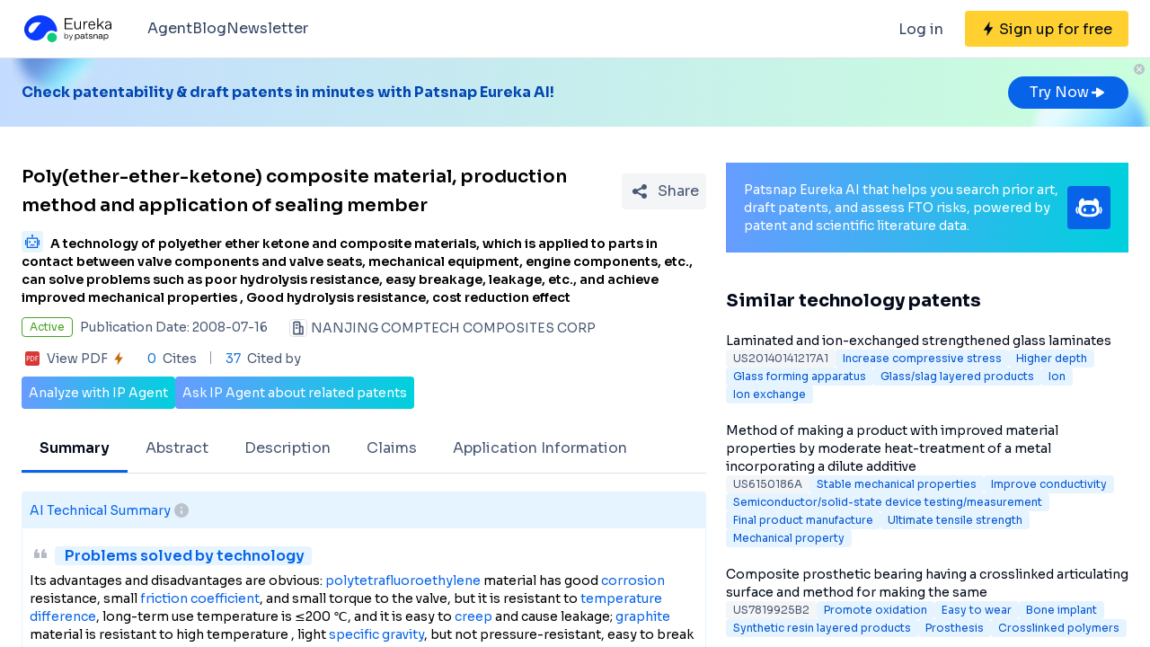

--- FILE ---
content_type: text/html;charset=utf-8
request_url: https://eureka.patsnap.com/patent-CN101220196A
body_size: 39181
content:
<!DOCTYPE html>
<html lang="en">
<head><meta charset="utf-8">
<title>Poly(ether-ether-ketone) composite material, production method and application of sealing member - Eureka | Patsnap</title>
<meta name="viewport" content="width=device-width, initial-scale=1, viewport-fit=cover">
<link rel="preconnect" href="https://fonts.googleapis.com">
<link rel="preconnect" href="https://fonts.gstatic.com">
<link rel="stylesheet" href="https://fonts.googleapis.com/css2?family=Sora:wght@400;600;700;800&display=swap">
<script>
      (function(){
        setTimeout(function(){
          (function(w,d,s,l,i){
            w[l]=w[l]||[];w[l].push({'gtm.start':new Date().getTime(),event:'gtm.js'});var body=d.getElementsByTagName('body')[0],j=d.createElement(s),dl=l!='dataLayer'?'&l='+l:'';j.defer=true;j.src='https://www.googletagmanager.com/gtm.js?id='+i+dl;body.appendChild(j);
          })(window,document,'script','dataLayer','GTM-PRDLLN6');
        },10000)
      })()</script>
<meta name="description" content="A technology of polyether ether ketone and composite materials, which is applied to parts in contact between valve components and valve seats, mechanical equipment, engine components, etc., can solve problems such as poor hydrolysis resistance, easy breakage, leakage, etc., and achieve improved mechanical properties  , Good hydrolysis resistance, cost reduction effect">
<meta name="keywords" content="Poly(ether-ether-ketone) composite material, production method and application of sealing member,Improve mechanical properties,High strength">
<meta name="api-response-time" content="124.76ms">
<meta name="api-response-xCorrelationId" content="363cfa08-6e59-42e7-b9ca-2d70f7e74556">
<meta property="og:title" content="Poly(ether-ether-ketone) composite material, production method and application of sealing member - Eureka | Patsnap">
<meta property="og:description" content="A technology of polyether ether ketone and composite materials, which is applied to parts in contact between valve components and valve seats, mechanical equipment, engine components, etc., can solve problems such as poor hydrolysis resistance, easy breakage, leakage, etc., and achieve improved mechanical properties  , Good hydrolysis resistance, cost reduction effect">
<meta property="og:image" content="https://images-eureka.patsnap.com/patent_img/1134a4b3-e3ba-409e-bff2-979541a85c55/s2008100187243e00011.PNG">
<meta name="DC.type" content="patent">
<meta name="DC.title" content="Poly(ether-ether-ketone) composite material, production method and application of sealing member">
<meta name="DC.date" content="2008-07-16" scheme="issue">
<meta name="citation_patent_number" content="CN101220196A">
<meta name="citation_public_url" content="https://eureka.patsnap.com/patent-CN101220196A">
<meta name="DC.contributor" content="NANJING COMPTECH COMPOSITES CORP">
<meta name="DC.description" content="A technology of polyether ether ketone and composite materials, which is applied to parts in contact between valve components and valve seats, mechanical equipment, engine components, etc., can solve problems such as poor hydrolysis resistance, easy breakage, leakage, etc., and achieve improved mechanical properties  , Good hydrolysis resistance, cost reduction effect">
<link rel="canonical" href="https://eureka.patsnap.com/patent-CN101220196A">
<script type="application/ld+json">{"@context":"https://schema.org","@type":"Organization","url":"https://eureka.patsnap.com","logo":"https://eureka.patsnap.com/logo.svg"}</script>
<script type="application/ld+json">[{"@context":"http://schema.org","@type":"BreadcrumbList","itemListElement":[{"@type":"ListItem","position":1,"name":"Eureka","item":"https://eureka.patsnap.com"},{"@type":"ListItem","position":2,"name":"improve-mechanical-properties","item":"https://eureka.patsnap.com/list-patents-improve-mechanical-properties"},{"@type":"ListItem","position":3,"name":"Poly(ether-ether-ketone) composite material, production method and application of sealing member","item":"https://eureka.patsnap.com/patent-CN101220196A"}]},{"@context":"http://schema.org","@type":"BreadcrumbList","itemListElement":[{"@type":"ListItem","position":1,"name":"Eureka","item":"https://eureka.patsnap.com"},{"@type":"ListItem","position":2,"name":"high-strength","item":"https://eureka.patsnap.com/list-patents-high-strength"},{"@type":"ListItem","position":3,"name":"Poly(ether-ether-ketone) composite material, production method and application of sealing member","item":"https://eureka.patsnap.com/patent-CN101220196A"}]}]</script>
<script type="application/ld+json">{"@context":"https://schema.org/","@type":"HowTo","name":"Poly(ether-ether-ketone) composite material, production method and application of sealing member","description":"A technology of polyether ether ketone and composite materials, which is applied to parts in contact between valve components and valve seats, mechanical equipment, engine components, etc., can solve problems such as poor hydrolysis resistance, easy breakage, leakage, etc., and achieve improved mechanical properties  , Good hydrolysis resistance, cost reduction effect","supply":{"@type":"HowToSupply","name":"Experimental program"},"step":[{"@type":"HowToStep","text":"  [0026] Example 1: Make 30 seals with a size of 195 / Φ145×17, with a total amount of 10kg.  ,  [0027] 1. <a class='classify-link' href='https://eureka.patsnap.com/topic-patents-raw-material'>Raw material</a> formula:  ,  [0028] PEEK <a class='classify-link' href='https://eureka.patsnap.com/topic-patents-powder'>Powder</a> 7.5kg  ,  [0029] Nanoparticles 1kg  ,  [0030] Polyfluoroethylene propylene or polyphenylene <a class='classify-link' href='https://eureka.patsnap.com/topic-patents-sulfide'>sulfide</a> 0.5kg  ,  [0031] <a class='classify-link' href='https://eureka.patsna"},{"@type":"HowToStep","text":"[0036] Embodiment 2: The product can be made completely by adding carbon fiber up to 2kg, and the performance reaches and exceeds the performance of the above-mentioned embodiment.  "},{"@type":"HowToStep","text":"  [0037] Embodiment 3: It is better to use <a class='classify-link' href='https://eureka.patsnap.com/topic-patents-metal'>metal</a> skeleton material for the sealing member, which can save the composite material of the present invention.  <a class='classify-link' href='https://eureka.patsnap.com/topic-patents-cut'>cut</a> costs.  ,  [0038] Method embodiment, (1) <a class='classify-link' href='https://eureka.patsnap.com/topic-patents-compression-molding'>compression molding</a>:  ,  [0039] 1. Ingredients: 65-90 parts of polyetheretherketone, 10-30 parts of <a class='classify"}]}</script><link rel="modulepreload" as="script" crossorigin href="https://static-eureka.patsnap.com/ssr/23.2.0/_nuxt/entry.e71dd567.js"><link rel="preload" as="style" href="https://static-eureka.patsnap.com/ssr/23.2.0/_nuxt/entry.61b1800c.css"><link rel="modulepreload" as="script" crossorigin href="https://static-eureka.patsnap.com/ssr/23.2.0/_nuxt/setEurekaLoginCookie.37360b48.js"><link rel="modulepreload" as="script" crossorigin href="https://static-eureka.patsnap.com/ssr/23.2.0/_nuxt/runtime-core.esm-bundler.cf93666e.js"><link rel="modulepreload" as="script" crossorigin href="https://static-eureka.patsnap.com/ssr/23.2.0/_nuxt/params.18b49f5f.js"><link rel="modulepreload" as="script" crossorigin href="https://static-eureka.patsnap.com/ssr/23.2.0/_nuxt/paths.c141040e.js"><link rel="modulepreload" as="script" crossorigin href="https://static-eureka.patsnap.com/ssr/23.2.0/_nuxt/useLinks.aeec4282.js"><link rel="modulepreload" as="script" crossorigin href="https://static-eureka.patsnap.com/ssr/23.2.0/_nuxt/_id_.693f136a.js"><link rel="preload" as="style" href="https://static-eureka.patsnap.com/ssr/23.2.0/_nuxt/_id_.c4e6d5fe.css"><link rel="modulepreload" as="script" crossorigin href="https://static-eureka.patsnap.com/ssr/23.2.0/_nuxt/client-only.72929718.js"><link rel="modulepreload" as="script" crossorigin href="https://static-eureka.patsnap.com/ssr/23.2.0/_nuxt/toast.38ea6976.js"><link rel="modulepreload" as="script" crossorigin href="https://static-eureka.patsnap.com/ssr/23.2.0/_nuxt/LegalStatus.vue.248d51b6.js"><link rel="modulepreload" as="script" crossorigin href="https://static-eureka.patsnap.com/ssr/23.2.0/_nuxt/_plugin-vue_export-helper.c27b6911.js"><link rel="modulepreload" as="script" crossorigin href="https://static-eureka.patsnap.com/ssr/23.2.0/_nuxt/PatentCard.vue.c85337e7.js"><link rel="modulepreload" as="script" crossorigin href="https://static-eureka.patsnap.com/ssr/23.2.0/_nuxt/getAbstInnerText.ae85b87f.js"><link rel="modulepreload" as="script" crossorigin href="https://static-eureka.patsnap.com/ssr/23.2.0/_nuxt/_baseFindIndex.122ed7a6.js"><link rel="modulepreload" as="script" crossorigin href="https://static-eureka.patsnap.com/ssr/23.2.0/_nuxt/shark.22b31040.js"><link rel="modulepreload" as="script" crossorigin href="https://static-eureka.patsnap.com/ssr/23.2.0/_nuxt/RecommendKeywords.vue.7601f597.js"><link rel="modulepreload" as="script" crossorigin href="https://static-eureka.patsnap.com/ssr/23.2.0/_nuxt/generateLink.86b745a4.js"><link rel="modulepreload" as="script" crossorigin href="https://static-eureka.patsnap.com/ssr/23.2.0/_nuxt/enum.341e8776.js"><link rel="modulepreload" as="script" crossorigin href="https://static-eureka.patsnap.com/ssr/23.2.0/_nuxt/useInitPatentDetailHead.d1c53a39.js"><link rel="modulepreload" as="script" crossorigin href="https://static-eureka.patsnap.com/ssr/23.2.0/_nuxt/composables.b0a8c69a.js"><link rel="modulepreload" as="script" crossorigin href="https://static-eureka.patsnap.com/ssr/23.2.0/_nuxt/initLogoSchema.9837c79c.js"><link rel="modulepreload" as="script" crossorigin href="https://static-eureka.patsnap.com/ssr/23.2.0/_nuxt/usePatentDetailFetchData.f18a9cc9.js"><link rel="modulepreload" as="script" crossorigin href="https://static-eureka.patsnap.com/ssr/23.2.0/_nuxt/useEurekaFetch.96aa8b9e.js"><link rel="modulepreload" as="script" crossorigin href="https://static-eureka.patsnap.com/ssr/23.2.0/_nuxt/useLegalStatus.d8198072.js"><link rel="modulepreload" as="script" crossorigin href="https://static-eureka.patsnap.com/ssr/23.2.0/_nuxt/detail.f3e14f22.js"><link rel="modulepreload" as="script" crossorigin href="https://static-eureka.patsnap.com/ssr/23.2.0/_nuxt/TheFooter.vue.7262f809.js"><link rel="modulepreload" as="script" crossorigin href="https://static-eureka.patsnap.com/ssr/23.2.0/_nuxt/arrowDown.1af7787e.js"><link rel="modulepreload" as="script" crossorigin href="https://static-eureka.patsnap.com/ssr/23.2.0/_nuxt/arrowUp.99e3c4cf.js"><link rel="modulepreload" as="script" crossorigin href="https://static-eureka.patsnap.com/ssr/23.2.0/_nuxt/CloseBig.f45056f8.js"><link rel="modulepreload" as="script" crossorigin href="https://static-eureka.patsnap.com/ssr/23.2.0/_nuxt/flash.0aa6d1cf.js"><link rel="modulepreload" as="script" crossorigin href="https://static-eureka.patsnap.com/ssr/23.2.0/_nuxt/eureka.aa56ff3b.js"><link rel="modulepreload" as="script" crossorigin href="https://static-eureka.patsnap.com/ssr/23.2.0/_nuxt/AirBanner.vue.0cad166c.js"><link rel="preload" as="style" href="https://static-eureka.patsnap.com/ssr/23.2.0/_nuxt/AirBanner.eead1834.css"><link rel="modulepreload" as="script" crossorigin href="https://static-eureka.patsnap.com/ssr/23.2.0/_nuxt/AiBanner.vue.149e439f.js"><link rel="modulepreload" as="script" crossorigin href="https://static-eureka.patsnap.com/ssr/23.2.0/_nuxt/RightAsideWords.vue.f80d559d.js"><link rel="modulepreload" as="script" crossorigin href="https://static-eureka.patsnap.com/ssr/23.2.0/_nuxt/changeOther.74841ec5.js"><link rel="modulepreload" as="script" crossorigin href="https://static-eureka.patsnap.com/ssr/23.2.0/_nuxt/useTrial.98df47f9.js"><link rel="prefetch" as="script" crossorigin href="https://static-eureka.patsnap.com/ssr/23.2.0/_nuxt/aggregation.0ef4ba82.js"><link rel="prefetch" as="script" crossorigin href="https://static-eureka.patsnap.com/ssr/23.2.0/_nuxt/StartFreeTrialAside.client.vue.8fe05345.js"><link rel="prefetch" as="script" crossorigin href="https://static-eureka.patsnap.com/ssr/23.2.0/_nuxt/index.686eaa56.js"><link rel="prefetch" as="script" crossorigin href="https://static-eureka.patsnap.com/ssr/23.2.0/_nuxt/article-detail.83fdd116.js"><link rel="prefetch" as="style" href="https://static-eureka.patsnap.com/ssr/23.2.0/_nuxt/article-detail.a45f153c.css"><link rel="prefetch" as="script" crossorigin href="https://static-eureka.patsnap.com/ssr/23.2.0/_nuxt/default.9e78c98f.js"><link rel="prefetch" as="script" crossorigin href="https://static-eureka.patsnap.com/ssr/23.2.0/_nuxt/PromotionFooter.vue.d2585b3d.js"><link rel="prefetch" as="script" crossorigin href="https://static-eureka.patsnap.com/ssr/23.2.0/_nuxt/ip.cec0a39d.js"><link rel="prefetch" as="style" href="https://static-eureka.patsnap.com/ssr/23.2.0/_nuxt/ip.2368d674.css"><link rel="prefetch" as="style" href="https://static-eureka.patsnap.com/ssr/23.2.0/_nuxt/nuxt-icon.4544dae2.css"><link rel="prefetch" as="script" crossorigin href="https://static-eureka.patsnap.com/ssr/23.2.0/_nuxt/nuxt-icon.vue.c0178084.js"><link rel="prefetch" as="script" crossorigin href="https://static-eureka.patsnap.com/ssr/23.2.0/_nuxt/useEurekaIpTrack.44840fd9.js"><link rel="prefetch" as="script" crossorigin href="https://static-eureka.patsnap.com/ssr/23.2.0/_nuxt/ls.8bdb0d07.js"><link rel="prefetch" as="script" crossorigin href="https://static-eureka.patsnap.com/ssr/23.2.0/_nuxt/rocket.398d4673.js"><link rel="prefetch" as="script" crossorigin href="https://static-eureka.patsnap.com/ssr/23.2.0/_nuxt/material-detail.1ee2f42a.js"><link rel="prefetch" as="style" href="https://static-eureka.patsnap.com/ssr/23.2.0/_nuxt/material-detail.6b40efb2.css"><link rel="prefetch" as="script" crossorigin href="https://static-eureka.patsnap.com/ssr/23.2.0/_nuxt/project-detail.f16df087.js"><link rel="prefetch" as="style" href="https://static-eureka.patsnap.com/ssr/23.2.0/_nuxt/project-detail.df650571.css"><link rel="prefetch" as="script" crossorigin href="https://static-eureka.patsnap.com/ssr/23.2.0/_nuxt/useReportDetailFetchData.0c73af03.js"><link rel="prefetch" as="script" crossorigin href="https://static-eureka.patsnap.com/ssr/23.2.0/_nuxt/ArrowSmallUp.5355d034.js"><link rel="prefetch" as="script" crossorigin href="https://static-eureka.patsnap.com/ssr/23.2.0/_nuxt/promotion.e79308b7.js"><link rel="prefetch" as="script" crossorigin href="https://static-eureka.patsnap.com/ssr/23.2.0/_nuxt/report-archive.f9dd4106.js"><link rel="prefetch" as="script" crossorigin href="https://static-eureka.patsnap.com/ssr/23.2.0/_nuxt/results.1995bc37.js"><link rel="prefetch" as="script" crossorigin href="https://static-eureka.patsnap.com/ssr/23.2.0/_nuxt/error-component.2899d4c8.js"><link rel="prefetch" as="script" crossorigin href="https://static-eureka.patsnap.com/ssr/23.2.0/_nuxt/FreeTrial.client.vue.f6d43b84.js"><link rel="prefetch" as="script" crossorigin href="https://static-eureka.patsnap.com/ssr/23.2.0/_nuxt/forEach.e34dc653.js"><link rel="prefetch" as="script" crossorigin href="https://static-eureka.patsnap.com/ssr/23.2.0/_nuxt/isEmpty.2bc08057.js"><link rel="prefetch" as="script" crossorigin href="https://static-eureka.patsnap.com/ssr/23.2.0/_nuxt/escape.3cf3619c.js"><link rel="prefetch" as="image" type="image/gif" href="https://static-eureka.patsnap.com/ssr/23.2.0/_nuxt/smartImage.83f57b22.gif"><link rel="prefetch" as="image" type="image/png" href="https://static-eureka.patsnap.com/ssr/23.2.0/_nuxt/noExample.69c053e2.png"><link rel="prefetch" as="image" type="image/png" href="https://static-eureka.patsnap.com/ssr/23.2.0/_nuxt/noPUMSmall.5c5f49c7.png"><link rel="prefetch" as="image" type="image/png" href="https://static-eureka.patsnap.com/ssr/23.2.0/_nuxt/application.06fe782c.png"><link rel="prefetch" as="script" crossorigin href="https://static-eureka.patsnap.com/ssr/23.2.0/_nuxt/DetailShare.client.0e9b587c.js"><link rel="prefetch" as="script" crossorigin href="https://static-eureka.patsnap.com/ssr/23.2.0/_nuxt/ImageViewer.client.8adaad04.js"><link rel="prefetch" as="image" type="image/png" href="https://static-eureka.patsnap.com/ssr/23.2.0/_nuxt/eureka.2ee50a03.png"><link rel="prefetch" as="image" type="image/png" href="https://static-eureka.patsnap.com/ssr/23.2.0/_nuxt/eurekaAir.c0c8977d.png"><link rel="prefetch" as="image" type="image/png" href="https://static-eureka.patsnap.com/ssr/23.2.0/_nuxt/eurekaMaterials.50f2c21f.png"><link rel="prefetch" as="image" type="image/png" href="https://static-eureka.patsnap.com/ssr/23.2.0/_nuxt/techMind.1a544424.png"><link rel="prefetch" as="image" type="image/png" href="https://static-eureka.patsnap.com/ssr/23.2.0/_nuxt/techMonitor.ab738345.png"><link rel="prefetch" as="image" type="image/png" href="https://static-eureka.patsnap.com/ssr/23.2.0/_nuxt/techResearch.ecca7dfa.png"><link rel="prefetch" as="image" type="image/png" href="https://static-eureka.patsnap.com/ssr/23.2.0/_nuxt/techRisk.a50f07b4.png"><link rel="prefetch" as="image" type="image/png" href="https://static-eureka.patsnap.com/ssr/23.2.0/_nuxt/techSeek.68b1c5de.png"><link rel="prefetch" as="image" type="image/png" href="https://static-eureka.patsnap.com/ssr/23.2.0/_nuxt/air_banner_left.10c7ea13.png"><link rel="prefetch" as="image" type="image/png" href="https://static-eureka.patsnap.com/ssr/23.2.0/_nuxt/air_banner_right.3e69a364.png"><link rel="prefetch" as="image" type="image/png" href="https://static-eureka.patsnap.com/ssr/23.2.0/_nuxt/air_banner.d7849e52.png"><link rel="prefetch" as="script" crossorigin href="https://static-eureka.patsnap.com/ssr/23.2.0/_nuxt/StartFreeTrialAside.client.2ad4ecb8.js"><link rel="prefetch" as="script" crossorigin href="https://static-eureka.patsnap.com/ssr/23.2.0/_nuxt/FreeTrial.client.3974b3a9.js"><link rel="stylesheet" href="https://static-eureka.patsnap.com/ssr/23.2.0/_nuxt/entry.61b1800c.css"><link rel="stylesheet" href="https://static-eureka.patsnap.com/ssr/23.2.0/_nuxt/_id_.c4e6d5fe.css"><link rel="stylesheet" href="https://static-eureka.patsnap.com/ssr/23.2.0/_nuxt/AirBanner.eead1834.css"><style>.th-switch{--bc:215 27.907% 16.863%;--togglehandleborder:0 0;--handleoffset:0.52rem;--handleoffsetcalculator:var(--handleoffset);--tw-bg-opacity:1;--tw-text-opacity:1;-webkit-appearance:none;-moz-appearance:none;appearance:none;background-color:rgb(255 255 255/var(--tw-bg-opacity));border-radius:9999px;box-shadow:var(--handleoffsetcalculator) 0 0 2px hsl(var(--bc)) inset,0 0 0 2px hsl(var(--bc)) inset,var(--togglehandleborder);color:rgb(255 255 255/var(--tw-text-opacity));cursor:not-allowed;height:.875rem;opacity:.3;transition-duration:.3s;transition-timing-function:cubic-bezier(.4,0,.2,1);width:22px}</style></head>
<body ><div id="__nuxt"><!--[--><!--[--><!--[--><article><!--[--><div><header class="ssr-page-head sticky top-0 z-[1000] border-b border-b-grey-40 bg-white" frompage="eureka-seo-patent-detail"><div class="mx-auto flex h-16 max-w-[1280px] items-center justify-between px-4 py-4 md:px-6"><div class="flex items-center"><a href="https://eureka.patsnap.com" target="_blank" title="Eureka" aria-label="Eureka logo" data-track="HEADER_CLICK_LOGO"><span></span></a><div class="hidden lg:block"><div class="flex flex-row gap-10 pl-10"><!--[--><div class="group/menu flex flex-row items-center gap-2 text-grey-600"><a href="https://eureka.patsnap.com/blog/eureka-ai-agent/" title="Agent" alt="Agent" target="_blank" class="cursor-pointer hover:text-eureka-600">Agent</a><!----></div><div class="group/menu flex flex-row items-center gap-2 text-grey-600"><a href="https://eureka.patsnap.com/blog/" title="Blog" alt="Blog" target="_blank" class="cursor-pointer hover:text-eureka-600">Blog</a><!----></div><div class="group/menu flex flex-row items-center gap-2 text-grey-600"><a href="https://eureka.patsnap.com/monitor/#/topics?from=eureka-seo-patent-detail" title="Newsletter" alt="Newsletter" target="_blank" class="cursor-pointer hover:text-eureka-600">Newsletter</a><!----></div><!--]--></div></div></div><div class="flex items-center"><div from-page="eureka-seo-patent-detail" class="hidden sm:block"></div><button data-track="HEADER_REGISTER_BUTTON" type="button" data-trial aria-label="Sign up for free" class="flex h-10 items-center justify-center rounded bg-[#FFD02F] px-2 hover:bg-[#FFB800]"><svg width="16" height="16" xmlns="http://www.w3.org/2000/svg" class="ml-[10px] fill-black"><path d="M12.707 6.271H8.93l.744-6.12a.136.136 0 00-.073-.14.113.113 0 00-.141.04L3.06 9.206a.352.352 0 00-.03.341c.048.111.15.182.262.182H7.07l-.744 6.12a.136.136 0 00.073.14c.05.024.108.007.141-.04l6.399-9.155a.352.352 0 00.03-.341.292.292 0 00-.262-.182z"></path></svg><span class="pt-[12px] pb-[10px] pl-1 pr-[10px] text-black md:hidden"> Free Trial </span><span class="hidden pt-[12px] pb-[10px] pl-1 pr-[10px] text-black md:block"> Sign up for free </span></button><div class="group/menu ml-2 h-14 w-14 p-2 hover:cursor-pointer lg:hidden"><div class="flex h-10 w-10 items-center justify-center rounded hover:bg-grey-hover"><svg width="24" height="24" xmlns="http://www.w3.org/2000/svg" xmlns:xlink="http://www.w3.org/1999/xlink" viewBox="0 0 24 24" class="h-6 w-6 text-2xl"><path d="M5 6h14a1 1 0 0 1 0 2H5a1 1 0 1 1 0-2zm0 10h14a1 1 0 0 1 0 2H5a1 1 0 0 1 0-2zm0-5h14a1 1 0 0 1 0 2H5a1 1 0 0 1 0-2z"></path></svg></div><div style="display:none;" class="absolute left-0 top-[65px] h-screen w-screen overflow-auto bg-white px-4 pt-2 pb-[65px]"><!--[--><div class="flex select-none flex-col border-b border-grey-40"><div class="flex h-20 flex-row items-center justify-between rounded p-2 text-base"><a href="https://eureka.patsnap.com/blog/eureka-ai-agent/" title="Agent" alt="Agent" target="_blank" class="flex flex-1 flex-row items-center gap-2 font-semibold"><div class="flex-1"><p>Agent</p></div></a></div><div style="display:none;" class="flex flex-col"><!--[--><!--]--></div></div><div class="flex select-none flex-col border-b border-grey-40"><div class="flex h-20 flex-row items-center justify-between rounded p-2 text-base"><a href="https://eureka.patsnap.com/blog/" title="Blog" alt="Blog" target="_blank" class="flex flex-1 flex-row items-center gap-2 font-semibold"><div class="flex-1"><p>Blog</p></div></a></div><div style="display:none;" class="flex flex-col"><!--[--><!--]--></div></div><div class="flex select-none flex-col border-b border-grey-40"><div class="flex h-20 flex-row items-center justify-between rounded p-2 text-base"><a href="https://eureka.patsnap.com/monitor/#/topics?from=eureka-seo-patent-detail" title="Newsletter" alt="Newsletter" target="_blank" class="flex flex-1 flex-row items-center gap-2 font-semibold"><div class="flex-1"><p>Newsletter</p></div></a></div><div style="display:none;" class="flex flex-col"><!--[--><!--]--></div></div><!--]--></div></div></div></div></header><div class="ssr-page-body scroll-p-[40px] overflow-y-auto" style="max-height:calc(100vh - 65px);"><div class="air-banner relative flex min-h-[100px] w-full items-center sm:min-h-[60px]"><div class="mx-auto flex max-w-[1280px] flex-1 flex-row items-center justify-between gap-6 px-4 py-5 md:px-6"><div class="flex flex-1 flex-row items-center font-bold text-eureka-700"><!--[--><div> Check patentability &amp; draft patents in minutes with Patsnap Eureka AI! </div><!--]--></div><span></span></div><button class="absolute right-0 top-0 h-6 w-6"><svg width="24" height="24" viewBox="0 0 24 24" fill="none" xmlns="http://www.w3.org/2000/svg" class="h-6 w-6"><rect width="24" height="24" fill="white" fill-opacity="0.01"></rect><path fill-rule="evenodd" clip-rule="evenodd" d="M12 6C15.3137 6 18 8.68629 18 12C18 15.3137 15.3137 18 12 18C8.68629 18 6 15.3137 6 12C6 8.68629 8.68629 6 12 6ZM10.2322 9.17157C9.93934 8.87868 9.46447 8.87868 9.17157 9.17157C8.87868 9.46447 8.87868 9.93934 9.17157 10.2322L10.9393 12L9.17157 13.7678C8.87868 14.0607 8.87868 14.5355 9.17157 14.8284C9.46447 15.1213 9.93934 15.1213 10.2322 14.8284L12 13.0607L13.7678 14.8284C14.0607 15.1213 14.5355 15.1213 14.8284 14.8284C15.1213 14.5355 15.1213 14.0607 14.8284 13.7678L13.0607 12L14.8284 10.2322C15.1213 9.93934 15.1213 9.46447 14.8284 9.17157C14.5355 8.87868 14.0607 8.87868 13.7678 9.17157L12 10.9393L10.2322 9.17157Z" fill="#BCC2CC"></path></svg></button></div><div class="ssr-page-body-content m-auto max-w-[1280px] px-4 py-5 md:px-6 lg:grid lg:grid-cols-8 lg:gap-[22px]"><div class="lg:col-span-5"><!--[--><div class="mb-3 flex items-center justify-between md:mt-5"><h1 class="text-xl font-semibold leading-8">Poly(ether-ether-ketone) composite material, production method and application of sealing member</h1><div class="ml-4"></div></div><h2 class="mb-3 text-sm"><div class="group relative cursor-pointer mr-2 inline-block h-6 rounded bg-eureka-75 align-bottom leading-5"><!--[--><svg width="24" height="24" fill="none" xmlns="http://www.w3.org/2000/svg"><path d="M20 0H4a4 4 0 00-4 4v16a4 4 0 004 4h16a4 4 0 004-4V4a4 4 0 00-4-4z" fill="#E6F4FF" fill-opacity=".5"></path><path d="M12 4c.592 0 1.071.484 1.071 1.082 0 .385-.2.723-.5.915v1.465h5.143c.316 0 .572.258.572.576v10.385a.574.574 0 01-.572.577H6.286a.574.574 0 01-.572-.577V8.038c0-.318.256-.576.572-.576h5.143V5.997a1.083 1.083 0 01-.5-.897v-.018C10.929 4.484 11.409 4 12 4zm5 4.76H7v8.942h10V8.76zm-2.857 6.22a.142.142 0 01.143.144v.865a.142.142 0 01-.143.144H9.857a.142.142 0 01-.143-.144v-.865c0-.08.064-.144.143-.144h4.286zM5 10.058c.079 0 .143.064.143.144v5.48c0 .08-.064.145-.143.145h-.857A.144.144 0 014 15.683v-5.481c0-.08.064-.144.143-.144H5zm14.857 0a.143.143 0 01.143.144v5.48c0 .08-.064.145-.143.145H19a.144.144 0 01-.143-.144v-5.481c0-.08.064-.144.143-.144h.857zM9 11.21c.552 0 1 .453 1 1.01 0 .558-.448 1.01-1 1.01s-1-.452-1-1.01c0-.557.448-1.01 1-1.01zm6 0c.552 0 1 .453 1 1.01 0 .558-.448 1.01-1 1.01s-1-.452-1-1.01c0-.557.448-1.01 1-1.01z" fill="#0764E9"></path></svg><!--]--><div class="left-0 absolute top-6 z-[1000] hidden min-w-[200px] rounded border border-grey-60 bg-white p-1 text-grey-450 group-hover:block md:min-w-[300px]"><!--[--><p>What is Al technical title?</p><p> Al technical title is built by PatSnap Al team. It summarizes the technical point description of the patent document. </p><!--]--></div></div><span class="font-sora-semibold font-semibold leading-5">A technology of polyether ether ketone and composite materials, which is applied to parts in contact between valve components and valve seats, mechanical equipment, engine components, etc., can solve problems such as poor hydrolysis resistance, easy breakage, leakage, etc., and achieve improved mechanical properties  , Good hydrolysis resistance, cost reduction effect</span></h2><!--[--><div class="text-sm sm:flex"><div class="mb-3 flex items-center"><span title="Active" style="border-color:#45A321;color:#45A321;" class="mr-2 max-w-[160px] shrink-0 truncate rounded border px-2 py-0.5 text-xs">Active</span><span class="mr-6 shrink-0 text-grey-450"> Publication Date: 2008-07-16</span></div><div class="mb-2 flex flex-1 shrink-0 items-center truncate text-grey-450 after:clear-both after:table after:content-none md:mb-2.5"><svg width="20" height="20" fill="none" xmlns="http://www.w3.org/2000/svg" class="mr-1 h-5 w-5 shrink-0"><path fill-rule="evenodd" clip-rule="evenodd" d="M10 2.5A2.5 2.5 0 0112.5 5v2.5h1.666c.92 0 1.667.746 1.667 1.667v7.5c0 .46-.373.833-.834.833H5a.833.833 0 01-.833-.833V5a2.5 2.5 0 012.5-2.5h3.333zm0 1.667H6.665A.833.833 0 005.833 5v10.833h5V5a.833.833 0 00-.834-.833zm4.166 5l-1.667-.001v6.666l1.667.001V9.167zm-5 0a.833.833 0 010 1.666H7.499a.833.833 0 110-1.666h1.667zM7.499 5.833h1.667a.833.833 0 01.097 1.661l-.097.006H7.499a.833.833 0 01-.097-1.661l.097-.006h1.667-1.667z" fill="#495973"></path><rect x=".5" y=".5" width="19" height="19" rx="3.5" stroke="#DFE1E6"></rect></svg><span title="NANJING COMPTECH COMPOSITES CORP" class="float-left truncate">NANJING COMPTECH COMPOSITES CORP</span><!----></div></div><div class="flex items-center text-sm leading-5 text-grey-450"><span class="mr-6 flex cursor-pointer items-center" data-track="DETAIL_PDF_VIEW_MORE" data-trial><svg width="24" height="24" viewbox="0 0 24 24" fill="none" xmlns="http://www.w3.org/2000/svg"><rect width="24" height="24" fill="white" fill-opacity="0.01"></rect><mask id="mask0_4473_25707" style="mask-type:alpha;" maskUnits="userSpaceOnUse" x="4" y="4" width="16" height="16"><path d="M18 4H6C4.89543 4 4 4.89543 4 6V18C4 19.1046 4.89543 20 6 20H18C19.1046 20 20 19.1046 20 18V6C20 4.89543 19.1046 4 18 4Z" fill="white"></path></mask><g mask="url(#mask0_4473_25707)"><path d="M18 4H6C4.89543 4 4 4.89543 4 6V18C4 19.1046 4.89543 20 6 20H18C19.1046 20 20 19.1046 20 18V6C20 4.89543 19.1046 4 18 4Z" fill="white"></path><path d="M18.2224 20H5.7776C4.8 20 4 19.2 4 18.2224V5.7776C4 4.8 4.8 4 5.7776 4H18.2224C19.2 4 20 4.8 20 5.7776V18.2224C20 19.2 19.2 20 18.2224 20ZM6.4252 12.6788H7.1232C7.6856 12.6976 8.1548 12.5428 8.5292 12.2152C8.9044 11.8876 9.092 11.46 9.092 10.932C9.092 10.412 8.932 10.0108 8.6112 9.7308C8.2904 9.4508 7.84 9.3108 7.2588 9.3108H5.7308V14.6896H6.4252V12.6788ZM6.4252 9.922H7.1336C7.9536 9.922 8.3628 10.2676 8.3628 10.96C8.3628 11.3164 8.2528 11.5904 8.0328 11.7816C7.8128 11.972 7.4912 12.0676 7.0676 12.0676H6.4252V9.922ZM10.082 14.6892H11.5608C12.4128 14.6892 13.1088 14.438 13.6492 13.936C14.19 13.4336 14.46 12.7656 14.46 11.932C14.46 11.1336 14.19 10.4968 13.6492 10.0224C13.1092 9.5484 12.4312 9.3104 11.6164 9.3104H10.082V14.6892ZM10.776 9.9288H11.5884C12.23 9.9288 12.7472 10.0976 13.1404 10.436C13.5344 10.7736 13.7308 11.278 13.7308 11.9496C13.7308 12.6216 13.5396 13.1424 13.156 13.5156C12.7728 13.8884 12.24 14.0744 11.5572 14.0744H10.776V9.9288ZM18.2692 9.9288V9.3104H15.4984V14.6892H16.1928V12.3384H18.1164V11.728H16.1924V9.9292H18.2692V9.9288Z" fill="#D93838"></path></g></svg><span class="mx-1">View PDF</span><svg width="16" height="16" xmlns="http://www.w3.org/2000/svg" class="shrink-0 scale-90 fill-yellow-600"><path d="M12.707 6.271H8.93l.744-6.12a.136.136 0 00-.073-.14.113.113 0 00-.141.04L3.06 9.206a.352.352 0 00-.03.341c.048.111.15.182.262.182H7.07l-.744 6.12a.136.136 0 00.073.14c.05.024.108.007.141-.04l6.399-9.155a.352.352 0 00.03-.341.292.292 0 00-.262-.182z"></path></svg></span><span class="relative mr-4 pr-4 before:absolute before:right-0 before:top-0.5 before:block before:h-3.5 before:w-[1px] before:bg-grey-90 before:content-[&#39;&#39;]"><span class="mr-1 text-blue-500">0</span> Cites </span><span><span class="mr-1 text-blue-500">37</span> Cited by </span></div><!--]--><div class="mt-2 flex flex-row items-center gap-2 text-sm text-white"><button data-trial data-track="ANALYZE_IP_BUTTON" type="button" class="flex items-center justify-center gap-2 rounded bg-gradient-to-r from-[#679CFF] to-[#00D0DD] p-2"> Analyze with IP Agent </button><button data-trial data-track="ASK_IP_BUTTON" type="button" class="flex items-center justify-center gap-2 rounded bg-gradient-to-r from-[#679CFF] to-[#00D0DD] p-2"> Ask IP Agent about related patents </button></div><ul class="relative mt-5 flex overflow-x-auto overflow-y-hidden border-b border-solid border-grey-40 text-sm text-grey-450 lg:text-base"><!--[--><li class="!border-eureka-500 text-black font-semibold relative mb-[-1px] shrink-0 cursor-pointer border-b-4 border-transparent px-5 leading-[48px]">Summary</li><li class="relative mb-[-1px] shrink-0 cursor-pointer border-b-4 border-transparent px-5 leading-[48px]">Abstract</li><li class="relative mb-[-1px] shrink-0 cursor-pointer border-b-4 border-transparent px-5 leading-[48px]">Description</li><li class="relative mb-[-1px] shrink-0 cursor-pointer border-b-4 border-transparent px-5 leading-[48px]">Claims</li><li class="relative mb-[-1px] shrink-0 cursor-pointer border-b-4 border-transparent px-5 leading-[48px]">Application Information</li><!--]--></ul><section class="mt-5 rounded-t border border-b-2 border-eureka-75 pb-5 text-sm" id="summary"><h2 class="flex items-center gap-2 border-eureka-75 bg-eureka-75 p-2 font-medium text-eureka-500"> AI Technical Summary <div class="group relative cursor-pointer"><svg width="24" height="24" viewBox="0 0 24 24" fill="none" xmlns="http://www.w3.org/2000/svg"><rect width="24" height="24" fill="white" fill-opacity="0.01"></rect><path d="M12 20C9.87827 20 7.84344 19.1571 6.34315 17.6569C4.84285 16.1566 4 14.1217 4 12C4 9.87827 4.84285 7.84344 6.34315 6.34315C7.84344 4.84285 9.87827 4 12 4C14.1217 4 16.1566 4.84285 17.6569 6.34315C19.1571 7.84344 20 9.87827 20 12C20 14.1217 19.1571 16.1566 17.6569 17.6569C16.1566 19.1571 14.1217 20 12 20ZM12 16C12.55 16 13 15.55 13 15V13C13 12.45 12.55 12 12 12C11.45 12 11 12.45 11 13V15C11 15.55 11.45 16 12 16ZM12 10C12.2652 10 12.5196 9.89464 12.7071 9.70711C12.8946 9.51957 13 9.26522 13 9C13 8.73478 12.8946 8.48043 12.7071 8.29289C12.5196 8.10536 12.2652 8 12 8C11.7348 8 11.4804 8.10536 11.2929 8.29289C11.1054 8.48043 11 8.73478 11 9C11 9.26522 11.1054 9.51957 11.2929 9.70711C11.4804 9.89464 11.7348 10 12 10Z" fill="#BCC2CC"></path></svg><div class="left-0 absolute top-6 z-[1000] hidden min-w-[200px] rounded border border-grey-60 bg-white p-1 text-grey-450 group-hover:block md:min-w-[300px]"><!--[--><p> This helps you quickly interpret patents by identifying the three key elements: </p><p>Problems solved by technology</p><p>Method used</p><p>Benefits of technology</p><!--]--></div></div></h2><div class="px-2 pt-4"><!----><div><svg width="24" height="24" xmlns="http://www.w3.org/2000/svg" class="mb-2 inline rotate-180 fill-grey-60"><path d="M8.17 17c.51 0 .98-.29 1.2-.74l1.42-2.84c.14-.28.21-.58.21-.89V8c0-.55-.45-1-1-1H6c-.55 0-1 .45-1 1v4c0 .55.45 1 1 1h2l-1.03 2.06c-.45.89.2 1.94 1.2 1.94zm8 0c.51 0 .98-.29 1.2-.74l1.42-2.84c.14-.28.21-.58.21-.89V8c0-.55-.45-1-1-1h-4c-.55 0-1 .45-1 1v4c0 .55.45 1 1 1h2l-1.03 2.06c-.45.89.2 1.94 1.2 1.94z"></path></svg><h3 class="ml-1 inline rounded bg-eureka-75 px-2 text-base font-semibold text-eureka-500"> Problems solved by technology </h3><div class="mb-4"><!--[--><div>Its advantages and disadvantages are obvious: <a class='classify-link' href='https://eureka.patsnap.com/topic-patents-polytetrafluoroethylene'>polytetrafluoroethylene</a> material has good <a class='classify-link' href='https://eureka.patsnap.com/topic-patents-corrosion'>corrosion</a> resistance, small <a class='classify-link' href='https://eureka.patsnap.com/topic-patents-friction-coefficient'>friction coefficient</a>, and small torque to the valve, but it is resistant to <a class='classify-link' href='https://eureka.patsnap.com/topic-patents-temperature-difference'>temperature difference</a>, long-term use temperature is ≤200 ℃, and it is easy to <a class='classify-link' href='https://eureka.patsnap.com/topic-patents-creep'>creep</a> and cause leakage; <a class='classify-link' href='https://eureka.patsnap.com/topic-patents-graphite'>graphite</a> material is resistant to high temperature  , light <a class='classify-link' href='https://eureka.patsnap.com/topic-patents-specific-gravity'>specific gravity</a>, but not pressure-resistant, easy to break and cause leakage; <a class='classify-link' href='https://eureka.patsnap.com/topic-patents-nylon-material'>nylon material</a> has good compression resistance and <a class='classify-link' href='https://eureka.patsnap.com/topic-patents-hardness'>hardness</a>, and the price is relatively cheap, but its <a class='classify-link' href='https://eureka.patsnap.com/topic-patents-corrosion'>corrosion</a> resistance is far inferior to that of PTFE, and its <a class='classify-link' href='https://eureka.patsnap.com/topic-patents-temperature-resistance'>temperature resistance</a> is relatively lower than that of PTFE; carbon <a class='classify-link' href='https://eureka.patsnap.com/topic-patents-fiber'>fiber</a> / glass  <a class='classify-link' href='https://eureka.patsnap.com/topic-patents-fiber'>Fiber</a>-filled <a class='classify-link' href='https://eureka.patsnap.com/topic-patents-ptfe-composite'>PTFE composite</a> material has improved <a class='classify-link' href='https://eureka.patsnap.com/topic-patents-pressure-resistance'>pressure resistance</a>, <a class='classify-link' href='https://eureka.patsnap.com/topic-patents-wear-resistance'>wear resistance</a> and <a class='classify-link' href='https://eureka.patsnap.com/topic-patents-temperature-resistance'>temperature resistance</a> compared with pure PTFE material, but because 70 parts of the resin base material of this material is still fluororesin, its temperature can only be ≤ 250  ℃ work, long-term use temperature ≤ 200 ℃, and poor <a class='classify-link' href='https://eureka.patsnap.com/topic-patents-hydrolysis'>hydrolysis</a> resistance; <a class='classify-link' href='https://eureka.patsnap.com/topic-patents-metal'>metal</a> materials, such as stainless steel, temperature resistance, <a class='classify-link' href='https://eureka.patsnap.com/topic-patents-pressure-resistance'>pressure resistance</a>, corrosion resistance are better, but the <a class='classify-link' href='https://eureka.patsnap.com/topic-patents-friction-coefficient'>friction coefficient</a> is large, the <a class='classify-link' href='https://eureka.patsnap.com/topic-patents-specific-gravity'>specific gravity</a> is large, the elasticity cannot be restored, and the sealing effect is not good</div><div>[0006] The performance of polyetheretherketone is good, but its cost is high. Therefore, under the premise of maintaining the excellent performance of polyetheretherketone with corrosion resistance, temperature resistance and <a class='classify-link' href='https://eureka.patsnap.com/topic-patents-pressure-resistance'>pressure resistance</a>, it is necessary to further improve the mechanical properties, improve the pressure resistance and <a class='classify-link' href='https://eureka.patsnap.com/topic-patents-wear-resistance'>wear resistance</a>.  strength, while reducing the cost of PEEK composites and the preparation process has not been proposed</div><!--]--></div></div><div><svg width="24" height="24" xmlns="http://www.w3.org/2000/svg" class="mb-2 inline rotate-180 fill-grey-60"><path d="M8.17 17c.51 0 .98-.29 1.2-.74l1.42-2.84c.14-.28.21-.58.21-.89V8c0-.55-.45-1-1-1H6c-.55 0-1 .45-1 1v4c0 .55.45 1 1 1h2l-1.03 2.06c-.45.89.2 1.94 1.2 1.94zm8 0c.51 0 .98-.29 1.2-.74l1.42-2.84c.14-.28.21-.58.21-.89V8c0-.55-.45-1-1-1h-4c-.55 0-1 .45-1 1v4c0 .55.45 1 1 1h2l-1.03 2.06c-.45.89.2 1.94 1.2 1.94z"></path></svg><h3 class="ml-1 inline rounded bg-eureka-75 px-2 text-base font-semibold text-eureka-500"> Method used </h3><div class="relative mb-4" data-trial data-track="DETAIL_AI_SUMMARY_VIEW_MORE"><!--[--><div class="max-h-16 overflow-hidden text-grey-450 opacity-70 blur-sm"> the structure of the environmentally friendly knitted fabric provided by the present invention; figure 2 Flow chart of the yarn wrapping machine for environmentally friendly knitted fabrics and storage devices; image 3 Is the parameter map of the yarn covering machine </div><!--]--><span class="absolute top-0 flex h-full w-full cursor-pointer items-center justify-center border-grey-40 py-2 text-base font-medium text-yellow-600"><svg width="16" height="16" xmlns="http://www.w3.org/2000/svg" class="mr-2 fill-yellow-600"><path d="M12.707 6.271H8.93l.744-6.12a.136.136 0 00-.073-.14.113.113 0 00-.141.04L3.06 9.206a.352.352 0 00-.03.341c.048.111.15.182.262.182H7.07l-.744 6.12a.136.136 0 00.073.14c.05.024.108.007.141-.04l6.399-9.155a.352.352 0 00.03-.341.292.292 0 00-.262-.182z"></path></svg><!--[-->View more<!--]--></span></div></div></div></section><section class="border border-t-2 border-eureka-75 px-2 py-5 text-black"><h2 class="mb-5 text-base font-bold leading-6">Image</h2><div class="mb-4 flex flex-col text-sm xl:flex-row xl:items-center xl:justify-around"><div><span class="mr-3 text-black">Smart Image Click on the blue labels to locate them in the text.</span><div class="group relative cursor-pointer inline-block"><!--[--><span class="cursor-pointer text-eureka-600">Viewing Examples</span><!--]--><div class="md:min-w-0 right-0 left-auto md:right-auto md:left-0 left-0 absolute top-6 z-[1000] hidden min-w-[200px] rounded border border-grey-60 bg-white p-1 text-grey-450 group-hover:block md:min-w-[300px]"><!--[--><div class="w-[200px] px-2 py-3 xl:w-[300px]"><img loading="lazy" width="200" height="200" alt="smart image" src="https://static-eureka.patsnap.com/ssr/23.2.0/_nuxt/smartImage.83f57b22.gif"><div class="break-normal text-left"><p class="mt-4 mb-1 text-lg font-semibold text-black"> Smart Image </p><p> Click on the blue label to locate the original text in one second. </p><p>Reading with bidirectional positioning of images and text.</p></div></div><!--]--></div></div></div><span class="mt-2 flex cursor-pointer items-center text-yellow-600 xl:mt-0" data-track="DETAIL_SMART_IMAGE" data-trial><input aria-label="Smart Image" type="checkbox" class="th-switch" disabled checked><span class="mx-2">Smart Image</span><svg width="16" height="16" xmlns="http://www.w3.org/2000/svg" class="scale-75 fill-yellow-600"><path d="M12.707 6.271H8.93l.744-6.12a.136.136 0 00-.073-.14.113.113 0 00-.141.04L3.06 9.206a.352.352 0 00-.03.341c.048.111.15.182.262.182H7.07l-.744 6.12a.136.136 0 00.073.14c.05.024.108.007.141-.04l6.399-9.155a.352.352 0 00.03-.341.292.292 0 00-.262-.182z"></path></svg></span></div><ul class="w-full md:flex md:gap-6"><!--[--><li class="mb-5 flex max-h-[300px] w-full flex-col rounded border border-grey-40 p-3"><img loading="lazy" width="100%" height="250" class="h-[250px] w-full cursor-pointer object-contain" alt="Poly(ether-ether-ketone) composite material, production method and application of sealing member" src="https://images-eureka.patsnap.com/patent_img/1134a4b3-e3ba-409e-bff2-979541a85c55/s2008100187243e00011.PNG"></li><!--]--></ul><button data-trial type="button" aria-label="Login to View More" class="flex w-full cursor-pointer items-center justify-center gap-2 rounded border border-grey-40 py-2 text-base font-medium text-yellow-600 hover:bg-grey-hover" data-track="DETAIL_SMART_IMG_VIEW_MORE"><svg width="16" height="16" xmlns="http://www.w3.org/2000/svg" class="fill-yellow-600"><path d="M12.707 6.271H8.93l.744-6.12a.136.136 0 00-.073-.14.113.113 0 00-.141.04L3.06 9.206a.352.352 0 00-.03.341c.048.111.15.182.262.182H7.07l-.744 6.12a.136.136 0 00.073.14c.05.024.108.007.141-.04l6.399-9.155a.352.352 0 00.03-.341.292.292 0 00-.262-.182z"></path></svg><!--[--> Login to View More Images <!----><!--]--></button><!----></section><section class="border border-t-2 border-eureka-75 px-2 py-5 text-black"><h2 class="mb-5 text-base font-bold leading-6">Examples</h2><div class="mb-5 flex items-center rounded bg-grey-30 p-px text-sm font-semibold text-grey-450 md:inline-flex"><div class="rounded bg-white px-2.5 py-1 text-eureka-500 hover:text-eureka-500"> Experimental program </div><div data-trial data-track="DETAIL_EXAMPLE_COMPARISON_SCHEME" class="flex cursor-pointer items-center gap-2 px-2.5 py-1"> Comparison scheme <svg width="16" height="16" xmlns="http://www.w3.org/2000/svg" class="mr-2 shrink-0 fill-yellow-600"><path d="M12.707 6.271H8.93l.744-6.12a.136.136 0 00-.073-.14.113.113 0 00-.141.04L3.06 9.206a.352.352 0 00-.03.341c.048.111.15.182.262.182H7.07l-.744 6.12a.136.136 0 00.073.14c.05.024.108.007.141-.04l6.399-9.155a.352.352 0 00.03-.341.292.292 0 00-.262-.182z"></path></svg></div><i class="h-4 w-[1px] rounded bg-grey-90"></i><div data-trial data-track="DETAIL_EXAMPLE_EFFECT_TEST" class="flex cursor-pointer items-center gap-2 px-2.5 py-1"> Effect test <svg width="16" height="16" xmlns="http://www.w3.org/2000/svg" class="mr-2 shrink-0 fill-yellow-600"><path d="M12.707 6.271H8.93l.744-6.12a.136.136 0 00-.073-.14.113.113 0 00-.141.04L3.06 9.206a.352.352 0 00-.03.341c.048.111.15.182.262.182H7.07l-.744 6.12a.136.136 0 00.073.14c.05.024.108.007.141-.04l6.399-9.155a.352.352 0 00.03-.341.292.292 0 00-.262-.182z"></path></svg></div></div><!--[--><div class="mb-5"><div class="mb-2.5"><h3 class="inline rounded bg-eureka-75 px-2 py-0.5 text-sm text-eureka-500">Embodiment 1</h3></div><!--[--><p class="break-words text-sm"><span>  [0026] Example 1: Make 30 seals with a size of 195 / Φ145×17, with a total amount of 10kg.  </span></p><p class="break-words text-sm"><span>  [0027] 1. <a class='classify-link' href='https://eureka.patsnap.com/topic-patents-raw-material'>Raw material</a> formula:  </span></p><p class="break-words text-sm"><span>  [0028] PEEK <a class='classify-link' href='https://eureka.patsnap.com/topic-patents-powder'>Powder</a> 7.5kg  </span></p><p class="break-words text-sm"><span>  [0029] Nanoparticles 1kg  </span></p><p class="break-words text-sm"><span>  [0030] Polyfluoroethylene propylene or polyphenylene <a class='classify-link' href='https://eureka.patsnap.com/topic-patents-sulfide'>sulfide</a> 0.5kg  </span></p><p class="break-words text-sm"><span>  [0031] <a class='classify-link' href='https://eureka.patsnap.com/topic-patents-glass-fiber'>Glass fiber</a> 1kg (<a class='classify-link' href='https://eureka.patsnap.com/topic-patents-fiber'>fiber</a> <a class='classify-link' href='https://eureka.patsnap.com/topic-patents-diameter'>diameter</a> 6~12um, <a class='classify-link' href='https://eureka.patsnap.com/topic-patents-aspect-ratio'>aspect ratio</a> 3:1~11:1)  </span></p><p class="break-words text-sm"><span>  [0032] 2. Mixing: Use a high-speed mixer to mix, the mixing speed is 2000 rpm, and the mixing time is 2 minutes.  </span></p><p class="break-words text-sm"><span>  [0033] 3. Press and form under the above conditions, sinter with gas <a class='classify-link' href='https://eureka.patsnap.com/topic-patents-heat-transfer'>heat transfer</a> <a class='classify-link' href='https://eureka.patsnap.com/topic-patents-sintering'>sintering</a> method, the highest <a class='classify-link' href='https://eureka.patsnap.com/topic-patents-sintering'>sintering</a> temperature is 380±10°C, keep warm for 3 hours, and the heating and <a class='classify-link' href='https://eureka.patsnap.com/topic-patents-cooling-speed'>cooling speed</a> is 50-80°C / H.  </span></p><p class="break-words text-sm"><span>  [0034] 4. Secondary annealing treatment to eliminate stress and deformation of the material, the temperature is 200°C±20°C, and the time is 2 hours.  </span></p><p class="break-words text-sm"><span>  [0035] 5. <a class='classify-link' href='https://eureka.patsnap.com/topic-patents-machining'>Machining</a> is carried out after measuring the size.  </span></p><!--]--></div><div class="mb-5"><div class="mb-2.5"><h3 class="inline rounded bg-eureka-75 px-2 py-0.5 text-sm text-eureka-500">Embodiment 2</h3></div><!--[--><p class="break-words text-sm"><span>[0036] Embodiment 2: The product can be made completely by adding carbon fiber up to 2kg, and the performance reaches and exceeds the performance of the above-mentioned embodiment.  </span></p><!--]--></div><div class="mb-5"><div class="mb-2.5"><h3 class="inline rounded bg-eureka-75 px-2 py-0.5 text-sm text-eureka-500">Embodiment 3</h3></div><!--[--><p class="break-words text-sm"><span>  [0037] Embodiment 3: It is better to use <a class='classify-link' href='https://eureka.patsnap.com/topic-patents-metal'>metal</a> skeleton material for the sealing member, which can save the composite material of the present invention.  <a class='classify-link' href='https://eureka.patsnap.com/topic-patents-cut'>cut</a> costs.  </span></p><p class="break-words text-sm"><span>  [0038] Method embodiment, (1) <a class='classify-link' href='https://eureka.patsnap.com/topic-patents-compression-molding'>compression molding</a>:  </span></p><p class="break-words text-sm"><span>  [0039] 1. Ingredients: 65-90 parts of polyetheretherketone, 10-30 parts of <a class='classify-link' href='https://eureka.patsnap.com/topic-patents-glass-fiber'>glass fiber</a>, 2-10 parts of <a class='classify-link' href='https://eureka.patsnap.com/topic-patents-polytetrafluoroethylene'>polytetrafluoroethylene</a>, 5-10 parts of <a class='classify-link' href='https://eureka.patsnap.com/topic-patents-molybdenum'>molybdenum</a> disulfide, and 10-30 parts of carbon fiber.  The above ratios are weight ratios.  </span></p><p class="break-words text-sm"><span>  [0040] 2. Mix the materials. According to the design requirements, pour the prepared materials into the automatic mixer for mixing and mixing. The mixing time is 0.5 to 1 minute, and the speed of the mixer is 2000 rpm.  </span></p><p class="break-words text-sm"><span>  [0041] 3. Pressing, put the mixed raw <a class='classify-link' href='https://eureka.patsnap.com/topic-patents-powder'>powder</a> into the mold cavity, pressurize at a speed of 20MPa / min at a <a class='classify-link' href='https://eureka.patsnap.com/topic-patents-room-temperature'>room temperature</a> of 20±5°C, and the gauge pressure reaches 50MPa / cm  2 , start to <a class='classify-link' href='https://eureka.patsnap.com/topic-patents-deflate'>deflate</a> gradually, and then keep the pressure for 6 minutes, and the preform is formed.  </span></p><p class="break-words text-sm"><span>  [0042] 4. Put the pressed preform i...</span></p><!--]--></div><!--]--><div class="relative" data-trial data-track="DETAIL_EXAMPLE_VIEW_MORE"><!--[--><div class="max-h-16 overflow-hidden text-grey-450 opacity-70 blur-sm"> the structure of the environmentally friendly knitted fabric provided by the present invention; figure 2 Flow chart of the yarn wrapping machine for environmentally friendly knitted fabrics and storage devices; image 3 Is the parameter map of the yarn covering machine </div><!--]--><span class="absolute top-0 flex h-full w-full cursor-pointer items-center justify-center border-grey-40 py-2 text-base font-medium text-yellow-600"><svg width="16" height="16" xmlns="http://www.w3.org/2000/svg" class="mr-2 fill-yellow-600"><path d="M12.707 6.271H8.93l.744-6.12a.136.136 0 00-.073-.14.113.113 0 00-.141.04L3.06 9.206a.352.352 0 00-.03.341c.048.111.15.182.262.182H7.07l-.744 6.12a.136.136 0 00.073.14c.05.024.108.007.141-.04l6.399-9.155a.352.352 0 00.03-.341.292.292 0 00-.262-.182z"></path></svg><!--[--> Login to View More <!--]--></span></div></section><section class="rounded-bl-[4px] rounded-br-[4px] border border-t-2 border-eureka-75 px-2 py-5 text-black"><h2 class="mb-5 text-base font-bold leading-6">PUM</h2><div class="relative mb-5" data-trial data-track="DETAIL_PUM_VIEW_MORE"><!--[--><img loading="lazy" width="100%" height="100%" class="block w-full" src="https://static-eureka.patsnap.com/ssr/23.2.0/_nuxt/noPUMSmall.5c5f49c7.png" alt="No PUM"><!--]--><span class="absolute top-0 flex h-full w-full cursor-pointer items-center justify-center border-grey-40 py-2 text-base font-medium text-yellow-600"><svg width="16" height="16" xmlns="http://www.w3.org/2000/svg" class="mr-2 fill-yellow-600"><path d="M12.707 6.271H8.93l.744-6.12a.136.136 0 00-.073-.14.113.113 0 00-.141.04L3.06 9.206a.352.352 0 00-.03.341c.048.111.15.182.262.182H7.07l-.744 6.12a.136.136 0 00.073.14c.05.024.108.007.141-.04l6.399-9.155a.352.352 0 00.03-.341.292.292 0 00-.262-.182z"></path></svg><!--[--> Login to View More <!--]--></span></div></section><section class="mt-10 mb-10 text-black" id="abstract"><!--[--><h2 class="mb-5 text-lg font-bold leading-6 lg:text-xl">Abstract</h2><div class="text-sm">The invention relates to a polyether-<a class='classify-link' href='https://eureka.patsnap.com/topic-patents-ether'>ether</a>-<a class='classify-link' href='https://eureka.patsnap.com/topic-patents-ketone'>ketone</a> <a class='classify-link' href='https://eureka.patsnap.com/topic-patents-composite-material'>composite material</a> which consists of polyether-<a class='classify-link' href='https://eureka.patsnap.com/topic-patents-ether'>ether</a>-<a class='classify-link' href='https://eureka.patsnap.com/topic-patents-ketone'>ketone</a>, nanoparticles, <a class='classify-link' href='https://eureka.patsnap.com/topic-patents-filling-materials'>filling materials</a> and addition agent materials. The <a class='classify-link' href='https://eureka.patsnap.com/topic-patents-composite-material'>composite material</a> comprises 75 to 95 portions of polyether-<a class='classify-link' href='https://eureka.patsnap.com/topic-patents-ether'>ether</a>-<a class='classify-link' href='https://eureka.patsnap.com/topic-patents-ketone'>ketone</a> powders, 5 to 10 portions of the nanoparticles, 10 to 20 portions of the <a class='classify-link' href='https://eureka.patsnap.com/topic-patents-filling-materials'>filling materials</a> and 2 to 5 portions of the additive agents by weight. The <a class='classify-link' href='https://eureka.patsnap.com/topic-patents-filling-materials'>filling materials</a> are <a class='classify-link' href='https://eureka.patsnap.com/topic-patents-glass-fiber'>glass fiber</a>, carbon <a class='classify-link' href='https://eureka.patsnap.com/topic-patents-fiber'>fiber</a>, <a class='classify-link' href='https://eureka.patsnap.com/topic-patents-quartz'>quartz</a> <a class='classify-link' href='https://eureka.patsnap.com/topic-patents-powder'>powder</a> and MoS2 or toner. A method of compression moulding forming adopted is that: materials is prepared according to the formula; materials are mixed: the materials prepared according to designed requirements poured into an automatic material mixing <a class='classify-link' href='https://eureka.patsnap.com/topic-patents-machine'>machine</a> for evenly mixing, the mixing time is between 0.5 minute and 3 minutes, then compressing process is carried out, and the blended mixture is sent to a mould cavity for moulding. The material can be used for sealing materials products. Various valve sealing elements produced by the invention has properties of <a class='classify-link' href='https://eureka.patsnap.com/topic-patents-creep'>creep</a> resisting, <a class='classify-link' href='https://eureka.patsnap.com/topic-patents-corrosion'>corrosion</a> resistance, <a class='classify-link' href='https://eureka.patsnap.com/topic-patents-heat-resistance'>heat resistance</a> and pressurization, etc.; the ability of pressurization and <a class='classify-link' href='https://eureka.patsnap.com/topic-patents-wear-resistance'>wear resistance</a> of the material are improved, and at the same time the cost is lowered by 10 to 20 percent or even higher, thus being beneficial to using and promotion of the materials.</div><!--]--></section><section class="mb-10 text-black" id="desc"><h2 class="mb-5 text-lg font-bold leading-6 lg:text-xl">Description</h2><div class="mb-5 text-sm">technical field    [0001] The invention relates to a <a class='classify-link' href='https://eureka.patsnap.com/topic-patents-polyether-ether-ketone'>polyether ether ketone</a> <a class='classify-link' href='https://eureka.patsnap.com/topic-patents-composite-material'>composite material</a>, application and preparation method of a seal, in particular to a nano-material reinforced modified <a class='classify-link' href='https://eureka.patsnap.com/topic-patents-polyether-ether-ketone'>polyether ether ketone</a> seal (KT-PEEK) and a preparation method, belonging to the field of sealing material products.   Background technique    [0002] Polyetheretherketone (PEEK) resin is a special <a class='classify-link' href='https://eureka.patsnap.com/topic-patents-engineering'>engineering</a> plastic with excellent performance. Compared with other special <a class='classify-link' href='https://eureka.patsnap.com/topic-patents-engineering'>engineering</a> plastics, it has many significant advantages, such as: high <a class='classify-link' href='https://eureka.patsnap.com/topic-patents-temperature-resistance'>temperature resistance</a>, excellent mechanical properties, good self-<a class='classify-link' href='https://eureka.patsnap.com/topic-patents-lubrication'>lubrication</a>, <a class='classify-link' href='https://eureka.patsnap.com/topic-patents-chemical-corrosion'>chemical corrosion</a> resistance,  <a class='classify-link' href='https://eureka.patsnap.com/topic-patents-flame'>Flame</a> retardancy, peel resistance, <a class='classify-link' href='https://eureka.patsnap.com/topic-patents-radiation'>radiation</a> resistance, stable insulation, <a class='classify-link' href='https://eureka.patsnap.com/topic-patents-hydrolysis'>hydrolysis</a> resistance and easy <a class='classify-link' href='https://eureka.patsnap.com/topic-patents-processing'>processing</a>, etc., are widely used in <a class='classify-link' href='https://eureka.patsnap.com/topic-patents-aerospace'>aerospace</a>, automobile manufacturing, electrical and electronic, medical and <a class='classify-link' href='https://eureka.patsnap.com/topic-patents-food-processing'>food processing</a> and other fields.    [0003] Polyetheretherketone (PEEK) resin has excellent performance and is widely used. P...</div></section><section class="mb-10 text-black" id="claims"><h2 class="mb-5 text-lg font-bold leading-6 lg:text-xl">Claims</h2><div class="relative my-5" data-trial data-track="DETAIL_CLAIMS_VIEW_MORE"><!--[--><div class="max-h-16 overflow-hidden text-grey-450 opacity-70 blur-sm"> the structure of the environmentally friendly knitted fabric provided by the present invention; figure 2 Flow chart of the yarn wrapping machine for environmentally friendly knitted fabrics and storage devices; image 3 Is the parameter map of the yarn covering machine </div><!--]--><span class="absolute top-0 flex h-full w-full cursor-pointer items-center justify-center border-grey-40 py-2 text-base font-medium text-yellow-600"><svg width="16" height="16" xmlns="http://www.w3.org/2000/svg" class="mr-2 fill-yellow-600"><path d="M12.707 6.271H8.93l.744-6.12a.136.136 0 00-.073-.14.113.113 0 00-.141.04L3.06 9.206a.352.352 0 00-.03.341c.048.111.15.182.262.182H7.07l-.744 6.12a.136.136 0 00.073.14c.05.024.108.007.141-.04l6.399-9.155a.352.352 0 00.03-.341.292.292 0 00-.262-.182z"></path></svg><!--[--> Login to View More <!--]--></span></div></section><section class="mb-10 flex flex-col gap-5 text-black" id="application"><h2 class="text-lg font-bold leading-6 lg:text-xl"> Application Information </h2><div><div class="mb-3 flex items-center gap-2 text-sm text-grey-450"><span> Patent Timeline </span><div class="group relative cursor-pointer"><svg width="24" height="24" viewBox="0 0 24 24" fill="none" xmlns="http://www.w3.org/2000/svg"><rect width="24" height="24" fill="white" fill-opacity="0.01"></rect><path d="M12 20C9.87827 20 7.84344 19.1571 6.34315 17.6569C4.84285 16.1566 4 14.1217 4 12C4 9.87827 4.84285 7.84344 6.34315 6.34315C7.84344 4.84285 9.87827 4 12 4C14.1217 4 16.1566 4.84285 17.6569 6.34315C19.1571 7.84344 20 9.87827 20 12C20 14.1217 19.1571 16.1566 17.6569 17.6569C16.1566 19.1571 14.1217 20 12 20ZM12 16C12.55 16 13 15.55 13 15V13C13 12.45 12.55 12 12 12C11.45 12 11 12.45 11 13V15C11 15.55 11.45 16 12 16ZM12 10C12.2652 10 12.5196 9.89464 12.7071 9.70711C12.8946 9.51957 13 9.26522 13 9C13 8.73478 12.8946 8.48043 12.7071 8.29289C12.5196 8.10536 12.2652 8 12 8C11.7348 8 11.4804 8.10536 11.2929 8.29289C11.1054 8.48043 11 8.73478 11 9C11 9.26522 11.1054 9.51957 11.2929 9.70711C11.4804 9.89464 11.7348 10 12 10Z" fill="#BCC2CC"></path></svg><div class="left-0 absolute top-6 z-[1000] hidden min-w-[200px] rounded border border-grey-60 bg-white p-1 text-grey-450 group-hover:block md:min-w-[300px]"><!--[--><p>Application Date:The date an application was filed.</p><p> Publication Date:The date a patent or application was officially published. </p><p> First Publication Date:The earliest publication date of a patent with the same application number. </p><p>Issue Date:Publication date of the patent grant document.</p><p>PCT Entry Date:The Entry date of PCT National Phase.</p><p> Estimated Expiry Date:The statutory expiry date of a patent right according to the Patent Law, and it is the longest term of protection that the patent right can achieve without the termination of the patent right due to other reasons(Term extension factor has been taken into account ). </p><p> Invalid Date:Actual expiry date is based on effective date or publication date of legal transaction data of invalid patent. </p><!--]--></div></div></div><div class="relative mb-5 w-2/3 md:w-1/2" data-trial data-track="DETAIL_PATENT_TIMELINE_VIEW_MORE"><!--[--><img loading="lazy" width="100%" height="100%" class="block w-full" src="https://static-eureka.patsnap.com/ssr/23.2.0/_nuxt/application.06fe782c.png" alt="no application" title="application"><!--]--><span class="absolute top-0 flex h-full w-full cursor-pointer items-center justify-center border-grey-40 py-2 text-base font-medium text-yellow-600"><svg width="16" height="16" xmlns="http://www.w3.org/2000/svg" class="mr-2 fill-yellow-600"><path d="M12.707 6.271H8.93l.744-6.12a.136.136 0 00-.073-.14.113.113 0 00-.141.04L3.06 9.206a.352.352 0 00-.03.341c.048.111.15.182.262.182H7.07l-.744 6.12a.136.136 0 00.073.14c.05.024.108.007.141-.04l6.399-9.155a.352.352 0 00.03-.341.292.292 0 00-.262-.182z"></path></svg><!--[--> Login to View More <!--]--></span></div></div><!----><div class="flex gap-[95px] text-sm"><span class="w-[100px] shrink-0 text-grey-450">IPC</span><span> IPC(8): <!--[--><span class="inline-block pr-2">C08L61/16</span><span class="inline-block pr-2">C08K3/00</span><span class="inline-block pr-2">B29C43/02</span><span class="inline-block pr-2">B29C43/58</span><span class="inline-block pr-2">B29C45/78</span><span class="inline-block pr-2">B29C71/02</span><span class="inline-block pr-2">B29B7/00</span><span class="inline-block pr-2">B29B13/06</span><span class="inline-block pr-2">F16K25/00</span><!--]--></span></div><!----><div class="flex gap-[95px] text-sm"><span class="w-[100px] shrink-0 text-grey-450"> Inventor </span><span><!--[--><span class="block">杨文光</span><!--]--></span></div><div class="flex gap-[95px] text-sm"><span class="w-[100px] shrink-0 text-grey-450"> Owner </span><span title="NANJING COMPTECH COMPOSITES CORP">NANJING COMPTECH COMPOSITES CORP</span></div></section><!--]--></div><div class="mt-10 lg:col-span-3 lg:mt-5"><aside><div class="mb-5 bg-gradient-to-r from-[#679CFF] to-[#00D0DD] p-5 text-white mb-10 text-sm" data-track="DETAIL_CLICK_RIGHT_COPILOT"><div class="m-auto flex max-w-[1280px] items-center gap-4"><div><div> Patsnap Eureka AI that helps you search prior art, draft patents, and assess FTO risks, powered by patent and scientific literature data. </div></div><a href="/ai" target="_blank" class="flex shrink-0 items-center justify-center gap-2 rounded bg-eureka-500 px-2 py-2 font-medium text-white" title="Learn more AI"><svg width="32" height="32" viewBox="0 0 32 32" fill="none" xmlns="http://www.w3.org/2000/svg" class="fill-white align-middle"><path d="M29.2935 15.176C29.3852 15.176 29.4716 15.219 29.525 15.2934C30.1038 16.0985 31.0299 17.7474 30.5171 20.0548C30.0625 22.1003 29.3207 22.5932 29.0992 22.6979C29.062 22.7152 29.0217 22.7231 28.9808 22.7231H28.0751C27.8509 22.7231 27.7111 22.4774 27.8295 22.2867C28.1673 21.7425 28.6765 20.7211 28.7655 19.4079C28.8677 17.8962 28.5052 16.2446 28.3239 15.5338C28.2773 15.352 28.4146 15.176 28.6026 15.176H29.2935ZM2.70599 15.176C2.61432 15.176 2.52789 15.219 2.47446 15.2934C1.89565 16.0985 0.969557 17.7474 1.48237 20.0548C1.93703 22.1003 2.67875 22.5932 2.90032 22.6979C2.93751 22.7152 2.97784 22.7231 3.0187 22.7231H3.92437C4.14856 22.7231 4.28841 22.4774 4.17003 22.2867C3.83218 21.7425 3.32303 20.7211 3.23399 19.4079C3.13184 17.8962 3.49432 16.2446 3.67556 15.5338C3.72218 15.352 3.58494 15.176 3.39689 15.176H2.70546H2.70599Z" fill="white"></path><path d="M27.1179 14.8843C27.032 14.7057 26.9467 14.5349 26.8623 14.3673C27.0577 13.0379 27.1834 11.7053 27.1347 10.6415C27.0609 9.02604 24.7886 5.37823 22.4147 5.76952C21.5279 5.91566 21.2481 7.09528 21.3058 8.71804C19.5887 8.07009 16.8932 7.98471 15.9996 7.98471C15.106 7.98471 12.4104 8.07009 10.6934 8.71804C10.7505 7.0958 10.4713 5.91618 9.58447 5.76952C7.21162 5.37875 4.93881 9.02604 4.86495 10.6415C4.81623 11.7053 4.94195 13.0379 5.13733 14.3673C5.053 14.5344 4.96814 14.7057 4.88171 14.8843C3.90638 16.9078 3.50985 19.1356 4.349 21.3434C5.53909 24.4732 8.72071 25.7921 11.719 26.1216C12.1092 26.1646 14.3611 26.2594 15.9996 26.2594C17.638 26.2594 19.8899 26.1646 20.2801 26.1216C23.2784 25.7921 26.46 24.4732 27.6501 21.3434C28.4898 19.1361 28.0938 16.9078 27.1179 14.8843ZM24.4051 19.7573C23.9196 22.1936 22.0244 22.9384 20.1591 23.2349C18.8926 23.4366 16.6585 23.4261 16.0001 23.4261C15.3417 23.4261 13.1076 23.4366 11.841 23.2349C9.97576 22.9379 8.08114 22.193 7.59504 19.7573C7.13933 17.4704 8.02876 14.7277 10.2408 13.712C11.1585 13.2904 12.1773 13.1212 13.1768 13.0363C13.4114 13.0164 16.0001 12.9174 16.0001 12.9619C16.0001 12.9169 18.5888 13.0159 18.8234 13.0363C19.8229 13.1217 20.8411 13.2909 21.7594 13.712C23.9719 14.7282 24.8614 17.4709 24.4051 19.7573Z" fill="white"></path><path d="M11.4169 20.5624C10.6936 20.5624 10.1074 19.9763 10.1074 19.2529V17.6815C10.1074 16.9581 10.6936 16.3719 11.4169 16.3719C12.1403 16.3719 12.7265 16.9581 12.7265 17.6815V19.2529C12.7265 19.9763 12.1403 20.5624 11.4169 20.5624ZM21.8931 19.2529V17.6815C21.8931 16.9581 21.307 16.3719 20.5836 16.3719C19.8602 16.3719 19.2741 16.9581 19.2741 17.6815V19.2529C19.2741 19.9763 19.8602 20.5624 20.5836 20.5624C21.307 20.5624 21.8931 19.9763 21.8931 19.2529Z" fill="white"></path></svg></a></div></div><!--[--><section class="mb-10 text-black"><h2 class="mb-5 text-lg font-bold leading-6 lg:text-xl"> Similar technology patents </h2><!--[--><div class="patent-card flex flex-col gap-2 lg:gap-3 mb-5"><h2 class="text-sm font-normal cursor-pointer hover:text-eureka-600"><a href="https://eureka.patsnap.com/patent-US20140141217A1" title="Laminated and ion-exchanged strengthened glass laminates" target="_blank">Laminated and ion-exchanged strengthened glass laminates</a></h2><div class="!gap-y-2 flex flex-wrap gap-x-1 gap-y-2 lg:gap-y-3"><!----><span title="US20140141217A1" class="rounded bg-grey-20 px-2 py-0.5 text-xs text-grey-450">US20140141217A1</span><!--[--><span title="Increase compressive stress" class="rounded bg-eureka-75 px-2 py-0.5 text-xs text-eureka-600"><a href="https://eureka.patsnap.com/list-patents-increase-compressive-stress" target="_blank">Increase compressive stress</a></span><span title="Higher depth" class="rounded bg-eureka-75 px-2 py-0.5 text-xs text-eureka-600"><!--[-->Higher depth<!--]--></span><!--]--><!--[--><span title="Glass forming apparatus" class="rounded bg-eureka-75 px-2 py-0.5 text-xs text-eureka-600"><a href="https://eureka.patsnap.com/application-patents-glass-forming-apparatus" target="_blank">Glass forming apparatus</a></span><span title="Glass/slag layered products" class="rounded bg-eureka-75 px-2 py-0.5 text-xs text-eureka-600"><a href="https://eureka.patsnap.com/application-patents-glass-slag-layered-products" target="_blank">Glass/slag layered products</a></span><!--]--><!--[--><span title="Ion" class="rounded bg-eureka-75 px-2 py-0.5 text-xs text-eureka-600"><a href="https://eureka.patsnap.com/topic-patents-ion" target="_blank">Ion</a></span><span title="Ion exchange" class="rounded bg-eureka-75 px-2 py-0.5 text-xs text-eureka-600"><a href="https://eureka.patsnap.com/topic-patents-ion-exchange" target="_blank">Ion exchange</a></span><!--]--></div><!----><!----><!----></div><div class="patent-card flex flex-col gap-2 lg:gap-3 mb-5"><h2 class="text-sm font-normal cursor-pointer hover:text-eureka-600"><a href="https://eureka.patsnap.com/patent-US6150186A" title="Method of making a product with improved material properties by moderate heat-treatment of a metal incorporating a dilute additive" target="_blank">Method of making a product with improved material properties by moderate heat-treatment of a metal incorporating a dilute additive</a></h2><div class="!gap-y-2 flex flex-wrap gap-x-1 gap-y-2 lg:gap-y-3"><!----><span title="US6150186A" class="rounded bg-grey-20 px-2 py-0.5 text-xs text-grey-450">US6150186A</span><!--[--><span title="Stable mechanical properties" class="rounded bg-eureka-75 px-2 py-0.5 text-xs text-eureka-600"><a href="https://eureka.patsnap.com/list-patents-stable-mechanical-properties" target="_blank">Stable mechanical properties</a></span><span title="Improve conductivity" class="rounded bg-eureka-75 px-2 py-0.5 text-xs text-eureka-600"><a href="https://eureka.patsnap.com/list-patents-improve-conductivity" target="_blank">Improve conductivity</a></span><!--]--><!--[--><span title="Semiconductor/solid-state device testing/measurement" class="rounded bg-eureka-75 px-2 py-0.5 text-xs text-eureka-600"><a href="https://eureka.patsnap.com/application-patents-semiconductor-solid-state-device-testing-measurement" target="_blank">Semiconductor/solid-state device testing/measurement</a></span><span title="Final product manufacture" class="rounded bg-eureka-75 px-2 py-0.5 text-xs text-eureka-600"><a href="https://eureka.patsnap.com/application-patents-final-product-manufacture" target="_blank">Final product manufacture</a></span><!--]--><!--[--><span title="Ultimate tensile strength" class="rounded bg-eureka-75 px-2 py-0.5 text-xs text-eureka-600"><a href="https://eureka.patsnap.com/topic-patents-ultimate-tensile-strength" target="_blank">Ultimate tensile strength</a></span><span title="Mechanical property" class="rounded bg-eureka-75 px-2 py-0.5 text-xs text-eureka-600"><a href="https://eureka.patsnap.com/topic-patents-mechanical-property" target="_blank">Mechanical property</a></span><!--]--></div><!----><!----><!----></div><div class="patent-card flex flex-col gap-2 lg:gap-3 mb-5"><h2 class="text-sm font-normal cursor-pointer hover:text-eureka-600"><a href="https://eureka.patsnap.com/patent-US7819925B2" title="Composite prosthetic bearing having a crosslinked articulating surface and method for making the same" target="_blank">Composite prosthetic bearing having a crosslinked articulating surface and method for making the same</a></h2><div class="!gap-y-2 flex flex-wrap gap-x-1 gap-y-2 lg:gap-y-3"><!----><span title="US7819925B2" class="rounded bg-grey-20 px-2 py-0.5 text-xs text-grey-450">US7819925B2</span><!--[--><span title="Promote oxidation" class="rounded bg-eureka-75 px-2 py-0.5 text-xs text-eureka-600"><a href="https://eureka.patsnap.com/list-patents-promote-oxidation" target="_blank">Promote oxidation</a></span><span title="Easy to wear" class="rounded bg-eureka-75 px-2 py-0.5 text-xs text-eureka-600"><a href="https://eureka.patsnap.com/list-patents-easy-to-wear" target="_blank">Easy to wear</a></span><!--]--><!--[--><span title="Bone implant" class="rounded bg-eureka-75 px-2 py-0.5 text-xs text-eureka-600"><a href="https://eureka.patsnap.com/application-patents-bone-implant" target="_blank">Bone implant</a></span><span title="Synthetic resin layered products" class="rounded bg-eureka-75 px-2 py-0.5 text-xs text-eureka-600"><a href="https://eureka.patsnap.com/application-patents-synthetic-resin-layered-products" target="_blank">Synthetic resin layered products</a></span><!--]--><!--[--><span title="Prosthesis" class="rounded bg-eureka-75 px-2 py-0.5 text-xs text-eureka-600"><a href="https://eureka.patsnap.com/topic-patents-prosthesis" target="_blank">Prosthesis</a></span><span title="Crosslinked polymers" class="rounded bg-eureka-75 px-2 py-0.5 text-xs text-eureka-600"><a href="https://eureka.patsnap.com/topic-patents-crosslinked-polymers" target="_blank">Crosslinked polymers</a></span><!--]--></div><!----><!----><!----></div><div class="patent-card flex flex-col gap-2 lg:gap-3 mb-5"><h2 class="text-sm font-normal cursor-pointer hover:text-eureka-600"><a href="https://eureka.patsnap.com/patent-US20050006801A1" title="Production of agglomerates from gas phase" target="_blank">Production of agglomerates from gas phase</a></h2><div class="!gap-y-2 flex flex-wrap gap-x-1 gap-y-2 lg:gap-y-3"><!----><span title="US20050006801A1" class="rounded bg-grey-20 px-2 py-0.5 text-xs text-grey-450">US20050006801A1</span><!--[--><span title="Avoid entering" class="rounded bg-eureka-75 px-2 py-0.5 text-xs text-eureka-600"><a href="https://eureka.patsnap.com/list-patents-avoid-entering" target="_blank">Avoid entering</a></span><span title="Improve mechanical properties" class="rounded bg-eureka-75 px-2 py-0.5 text-xs text-eureka-600"><a href="https://eureka.patsnap.com/list-patents-improve-mechanical-properties" target="_blank">Improve mechanical properties</a></span><!--]--><!--[--><span title="Material nanotechnology" class="rounded bg-eureka-75 px-2 py-0.5 text-xs text-eureka-600"><a href="https://eureka.patsnap.com/application-patents-material-nanotechnology" target="_blank">Material nanotechnology</a></span><span title="Multi-walled nanotubes" class="rounded bg-eureka-75 px-2 py-0.5 text-xs text-eureka-600"><a href="https://eureka.patsnap.com/application-patents-multi-walled-nanotubes" target="_blank">Multi-walled nanotubes</a></span><!--]--><!--[--><span title="Gas phase" class="rounded bg-eureka-75 px-2 py-0.5 text-xs text-eureka-600"><a href="https://eureka.patsnap.com/topic-patents-gas-phase" target="_blank">Gas phase</a></span><span title="Reaction zone" class="rounded bg-eureka-75 px-2 py-0.5 text-xs text-eureka-600"><a href="https://eureka.patsnap.com/topic-patents-reaction-zone" target="_blank">Reaction zone</a></span><!--]--></div><!----><!----><!----></div><div class="patent-card flex flex-col gap-2 lg:gap-3 mb-5"><h2 class="text-sm font-normal cursor-pointer hover:text-eureka-600"><a href="https://eureka.patsnap.com/patent-US6884788B2" title="Thiol-modified hyaluronan" target="_blank">Thiol-modified hyaluronan</a></h2><div class="!gap-y-2 flex flex-wrap gap-x-1 gap-y-2 lg:gap-y-3"><!----><span title="US6884788B2" class="rounded bg-grey-20 px-2 py-0.5 text-xs text-grey-450">US6884788B2</span><!--[--><span title="High activity" class="rounded bg-eureka-75 px-2 py-0.5 text-xs text-eureka-600"><a href="https://eureka.patsnap.com/list-patents-high-activity" target="_blank">High activity</a></span><span title="Control more" class="rounded bg-eureka-75 px-2 py-0.5 text-xs text-eureka-600"><a href="https://eureka.patsnap.com/list-patents-control-more" target="_blank">Control more</a></span><!--]--><!--[--><span title="Biocide" class="rounded bg-eureka-75 px-2 py-0.5 text-xs text-eureka-600"><a href="https://eureka.patsnap.com/application-patents-biocide" target="_blank">Biocide</a></span><span title="Organic active ingredients" class="rounded bg-eureka-75 px-2 py-0.5 text-xs text-eureka-600"><a href="https://eureka.patsnap.com/application-patents-organic-active-ingredients" target="_blank">Organic active ingredients</a></span><!--]--><!--[--><span title="Urea derivatives" class="rounded bg-eureka-75 px-2 py-0.5 text-xs text-eureka-600"><a href="https://eureka.patsnap.com/topic-patents-urea-derivatives" target="_blank">Urea derivatives</a></span><span title="Cross-link" class="rounded bg-eureka-75 px-2 py-0.5 text-xs text-eureka-600"><a href="https://eureka.patsnap.com/topic-patents-cross-link" target="_blank">Cross-link</a></span><!--]--></div><!----><!----><!----></div><!--]--></section><section class="mb-10 text-black"><h2 class="mb-5 text-lg font-semibold text-black lg:text-xl"> Label Range </h2><!--[--><div class="mt-5 text-sm text-grey-450">Technology Effects</div><div class="mt-2 flex flex-wrap gap-x-1 gap-y-2 lg:gap-y-3"><!--[--><span title="Improve mechanical properties" class="rounded bg-eureka-75 px-2 py-0.5 text-xs text-eureka-600"><a href="https://eureka.patsnap.com/list-patents-improve-mechanical-properties" title="https://eureka.patsnap.com/list-patents-improve-mechanical-properties" target="_blank">Improve mechanical properties</a></span><span title="High strength" class="rounded bg-eureka-75 px-2 py-0.5 text-xs text-eureka-600"><a href="https://eureka.patsnap.com/list-patents-high-strength" title="https://eureka.patsnap.com/list-patents-high-strength" target="_blank">High strength</a></span><!--]--><span data-track="DETAIL_TECHNOLOGY_EFFECTS" data-trial class="flex h-5 cursor-pointer items-center justify-center rounded border border-grey-40 px-2 py-0.5 text-xs text-yellow-600 hover:bg-grey-hover"><svg width="16" height="16" xmlns="http://www.w3.org/2000/svg" class="scale-75 fill-yellow-600"><path d="M12.707 6.271H8.93l.744-6.12a.136.136 0 00-.073-.14.113.113 0 00-.141.04L3.06 9.206a.352.352 0 00-.03.341c.048.111.15.182.262.182H7.07l-.744 6.12a.136.136 0 00.073.14c.05.024.108.007.141-.04l6.399-9.155a.352.352 0 00.03-.341.292.292 0 00-.262-.182z"></path></svg> +13</span></div><!--]--><!--[--><div class="mt-5 flex items-center gap-1 text-sm text-grey-450"> Application Domain <div class="group relative cursor-pointer"><svg width="24" height="24" viewBox="0 0 24 24" fill="none" xmlns="http://www.w3.org/2000/svg"><rect width="24" height="24" fill="white" fill-opacity="0.01"></rect><path d="M12 20C9.87827 20 7.84344 19.1571 6.34315 17.6569C4.84285 16.1566 4 14.1217 4 12C4 9.87827 4.84285 7.84344 6.34315 6.34315C7.84344 4.84285 9.87827 4 12 4C14.1217 4 16.1566 4.84285 17.6569 6.34315C19.1571 7.84344 20 9.87827 20 12C20 14.1217 19.1571 16.1566 17.6569 17.6569C16.1566 19.1571 14.1217 20 12 20ZM12 16C12.55 16 13 15.55 13 15V13C13 12.45 12.55 12 12 12C11.45 12 11 12.45 11 13V15C11 15.55 11.45 16 12 16ZM12 10C12.2652 10 12.5196 9.89464 12.7071 9.70711C12.8946 9.51957 13 9.26522 13 9C13 8.73478 12.8946 8.48043 12.7071 8.29289C12.5196 8.10536 12.2652 8 12 8C11.7348 8 11.4804 8.10536 11.2929 8.29289C11.1054 8.48043 11 8.73478 11 9C11 9.26522 11.1054 9.51957 11.2929 9.70711C11.4804 9.89464 11.7348 10 12 10Z" fill="#BCC2CC"></path></svg><div class="left-0 absolute top-6 z-[1000] hidden min-w-[200px] rounded border border-grey-60 bg-white p-1 text-grey-450 group-hover:block md:min-w-[300px]"><!--[--> Application domain has been developed by PatSnap to allow you to quickly understand the application of the invention technology for a patent. Patent full text is considered and AI technology leveraged to generate the keywords. Application domain is not provided for design patents. <!--]--></div></div></div><div class="mt-2 flex flex-wrap gap-x-1 gap-y-2 lg:gap-y-3"><!--[--><span title="Valve member-seat contacts" class="rounded bg-eureka-75 px-2 py-0.5 text-xs text-eureka-600"><a title="Valve member-seat contacts" href="https://eureka.patsnap.com/application-patents-valve-member-seat-contacts" target="_blank">Valve member-seat contacts</a></span><!--]--><!----></div><!--]--><!--[--><div class="mt-5 flex items-center gap-1 text-sm text-grey-450"> Technology Topic <div class="group relative cursor-pointer"><svg width="24" height="24" viewBox="0 0 24 24" fill="none" xmlns="http://www.w3.org/2000/svg"><rect width="24" height="24" fill="white" fill-opacity="0.01"></rect><path d="M12 20C9.87827 20 7.84344 19.1571 6.34315 17.6569C4.84285 16.1566 4 14.1217 4 12C4 9.87827 4.84285 7.84344 6.34315 6.34315C7.84344 4.84285 9.87827 4 12 4C14.1217 4 16.1566 4.84285 17.6569 6.34315C19.1571 7.84344 20 9.87827 20 12C20 14.1217 19.1571 16.1566 17.6569 17.6569C16.1566 19.1571 14.1217 20 12 20ZM12 16C12.55 16 13 15.55 13 15V13C13 12.45 12.55 12 12 12C11.45 12 11 12.45 11 13V15C11 15.55 11.45 16 12 16ZM12 10C12.2652 10 12.5196 9.89464 12.7071 9.70711C12.8946 9.51957 13 9.26522 13 9C13 8.73478 12.8946 8.48043 12.7071 8.29289C12.5196 8.10536 12.2652 8 12 8C11.7348 8 11.4804 8.10536 11.2929 8.29289C11.1054 8.48043 11 8.73478 11 9C11 9.26522 11.1054 9.51957 11.2929 9.70711C11.4804 9.89464 11.7348 10 12 10Z" fill="#BCC2CC"></path></svg><div class="left-0 absolute top-6 z-[1000] hidden min-w-[200px] rounded border border-grey-60 bg-white p-1 text-grey-450 group-hover:block md:min-w-[300px]"><!--[--><p> Technology topic is a classification developed by PatSnap that allows you to easily understand key elements of the technical solution. The algorithm leverages AI technology. Technology topic is not provided for design patents. </p><!--]--></div></div></div><div class="mt-2 flex flex-wrap gap-x-1 gap-y-2 lg:gap-y-3"><!--[--><span title="Ketone" class="rounded bg-eureka-75 px-2 py-0.5 text-xs text-eureka-600"><a title="https://eureka.patsnap.com/topic-patents-ketone" href="https://eureka.patsnap.com/topic-patents-ketone" target="_blank">Ketone</a></span><span title="Ether" class="rounded bg-eureka-75 px-2 py-0.5 text-xs text-eureka-600"><a title="https://eureka.patsnap.com/topic-patents-ether" href="https://eureka.patsnap.com/topic-patents-ether" target="_blank">Ether</a></span><!--]--><span data-track="DETAIL_TECHNOLOGY_TOPIC" data-trial class="flex h-5 cursor-pointer items-center justify-center rounded border border-grey-40 px-2 py-0.5 text-xs text-yellow-600 hover:bg-grey-hover"><svg width="16" height="16" xmlns="http://www.w3.org/2000/svg" class="scale-75 fill-yellow-600"><path d="M12.707 6.271H8.93l.744-6.12a.136.136 0 00-.073-.14.113.113 0 00-.141.04L3.06 9.206a.352.352 0 00-.03.341c.048.111.15.182.262.182H7.07l-.744 6.12a.136.136 0 00.073.14c.05.024.108.007.141-.04l6.399-9.155a.352.352 0 00.03-.341.292.292 0 00-.262-.182z"></path></svg> +18</span></div><!--]--></section><div class="my-10"><h2 class="mb-5 text-lg font-semibold text-black lg:text-xl"> Popular searches </h2><div class="flex flex-wrap gap-4"><!--[--><a href="https://eureka.patsnap.com/list-patents-low-cost" title="Low cost" target="_blank" class="flex items-center gap-2 rounded bg-grey-20 p-2 pr-3 text-sm text-eureka-600 hover:bg-blue-40"><svg width="24" height="24" xmlns="http://www.w3.org/2000/svg" xmlns:xlink="http://www.w3.org/1999/xlink" viewBox="0 0 24 24" class="fill-eureka-600"><path d="M16.562 15.25c.115.05.223.12.317.214l2.828 2.829a1 1 0 0 1-1.414 1.414l-2.829-2.828a.997.997 0 0 1-.213-.317 7 7 0 1 1 1.311-1.311zM11 16a5 5 0 1 0 0-10 5 5 0 0 0 0 10z" fill-rule="evenodd"></path></svg> Low cost</a><a href="https://eureka.patsnap.com/list-patents-creep-resistant" title="Creep resistant" target="_blank" class="flex items-center gap-2 rounded bg-grey-20 p-2 pr-3 text-sm text-eureka-600 hover:bg-blue-40"><svg width="24" height="24" xmlns="http://www.w3.org/2000/svg" xmlns:xlink="http://www.w3.org/1999/xlink" viewBox="0 0 24 24" class="fill-eureka-600"><path d="M16.562 15.25c.115.05.223.12.317.214l2.828 2.829a1 1 0 0 1-1.414 1.414l-2.829-2.828a.997.997 0 0 1-.213-.317 7 7 0 1 1 1.311-1.311zM11 16a5 5 0 1 0 0-10 5 5 0 0 0 0 10z" fill-rule="evenodd"></path></svg> Creep resistant</a><a href="https://eureka.patsnap.com/list-patents-corrosion-resistance" title="Corrosion resistance" target="_blank" class="flex items-center gap-2 rounded bg-grey-20 p-2 pr-3 text-sm text-eureka-600 hover:bg-blue-40"><svg width="24" height="24" xmlns="http://www.w3.org/2000/svg" xmlns:xlink="http://www.w3.org/1999/xlink" viewBox="0 0 24 24" class="fill-eureka-600"><path d="M16.562 15.25c.115.05.223.12.317.214l2.828 2.829a1 1 0 0 1-1.414 1.414l-2.829-2.828a.997.997 0 0 1-.213-.317 7 7 0 1 1 1.311-1.311zM11 16a5 5 0 1 0 0-10 5 5 0 0 0 0 10z" fill-rule="evenodd"></path></svg> Corrosion resistance</a><a href="https://eureka.patsnap.com/list-patents-with-pressure" title="With pressure" target="_blank" class="flex items-center gap-2 rounded bg-grey-20 p-2 pr-3 text-sm text-eureka-600 hover:bg-blue-40"><svg width="24" height="24" xmlns="http://www.w3.org/2000/svg" xmlns:xlink="http://www.w3.org/1999/xlink" viewBox="0 0 24 24" class="fill-eureka-600"><path d="M16.562 15.25c.115.05.223.12.317.214l2.828 2.829a1 1 0 0 1-1.414 1.414l-2.829-2.828a.997.997 0 0 1-.213-.317 7 7 0 1 1 1.311-1.311zM11 16a5 5 0 1 0 0-10 5 5 0 0 0 0 10z" fill-rule="evenodd"></path></svg> With pressure</a><a href="https://eureka.patsnap.com/list-patents-improve-pressure-resistance" title="Improve pressure resistance" target="_blank" class="flex items-center gap-2 rounded bg-grey-20 p-2 pr-3 text-sm text-eureka-600 hover:bg-blue-40"><svg width="24" height="24" xmlns="http://www.w3.org/2000/svg" xmlns:xlink="http://www.w3.org/1999/xlink" viewBox="0 0 24 24" class="fill-eureka-600"><path d="M16.562 15.25c.115.05.223.12.317.214l2.828 2.829a1 1 0 0 1-1.414 1.414l-2.829-2.828a.997.997 0 0 1-.213-.317 7 7 0 1 1 1.311-1.311zM11 16a5 5 0 1 0 0-10 5 5 0 0 0 0 10z" fill-rule="evenodd"></path></svg> Improve pressure resistance</a><a href="https://eureka.patsnap.com/list-patents-meet-needs" title="Meet needs" target="_blank" class="flex items-center gap-2 rounded bg-grey-20 p-2 pr-3 text-sm text-eureka-600 hover:bg-blue-40"><svg width="24" height="24" xmlns="http://www.w3.org/2000/svg" xmlns:xlink="http://www.w3.org/1999/xlink" viewBox="0 0 24 24" class="fill-eureka-600"><path d="M16.562 15.25c.115.05.223.12.317.214l2.828 2.829a1 1 0 0 1-1.414 1.414l-2.829-2.828a.997.997 0 0 1-.213-.317 7 7 0 1 1 1.311-1.311zM11 16a5 5 0 1 0 0-10 5 5 0 0 0 0 10z" fill-rule="evenodd"></path></svg> Meet needs</a><a href="https://eureka.patsnap.com/topic-patents-corrosion" title="Corrosion" target="_blank" class="flex items-center gap-2 rounded bg-grey-20 p-2 pr-3 text-sm text-eureka-600 hover:bg-blue-40"><svg width="24" height="24" xmlns="http://www.w3.org/2000/svg" xmlns:xlink="http://www.w3.org/1999/xlink" viewBox="0 0 24 24" class="fill-eureka-600"><path d="M16.562 15.25c.115.05.223.12.317.214l2.828 2.829a1 1 0 0 1-1.414 1.414l-2.829-2.828a.997.997 0 0 1-.213-.317 7 7 0 1 1 1.311-1.311zM11 16a5 5 0 1 0 0-10 5 5 0 0 0 0 10z" fill-rule="evenodd"></path></svg> Corrosion</a><a href="https://eureka.patsnap.com/topic-patents-polyether-ether-ketone" title="Polyether ether ketone" target="_blank" class="flex items-center gap-2 rounded bg-grey-20 p-2 pr-3 text-sm text-eureka-600 hover:bg-blue-40"><svg width="24" height="24" xmlns="http://www.w3.org/2000/svg" xmlns:xlink="http://www.w3.org/1999/xlink" viewBox="0 0 24 24" class="fill-eureka-600"><path d="M16.562 15.25c.115.05.223.12.317.214l2.828 2.829a1 1 0 0 1-1.414 1.414l-2.829-2.828a.997.997 0 0 1-.213-.317 7 7 0 1 1 1.311-1.311zM11 16a5 5 0 1 0 0-10 5 5 0 0 0 0 10z" fill-rule="evenodd"></path></svg> Polyether ether ketone</a><a href="https://eureka.patsnap.com/topic-patents-nanoparticle" title="Nanoparticle" target="_blank" class="flex items-center gap-2 rounded bg-grey-20 p-2 pr-3 text-sm text-eureka-600 hover:bg-blue-40"><svg width="24" height="24" xmlns="http://www.w3.org/2000/svg" xmlns:xlink="http://www.w3.org/1999/xlink" viewBox="0 0 24 24" class="fill-eureka-600"><path d="M16.562 15.25c.115.05.223.12.317.214l2.828 2.829a1 1 0 0 1-1.414 1.414l-2.829-2.828a.997.997 0 0 1-.213-.317 7 7 0 1 1 1.311-1.311zM11 16a5 5 0 1 0 0-10 5 5 0 0 0 0 10z" fill-rule="evenodd"></path></svg> Nanoparticle</a><a href="https://eureka.patsnap.com/topic-patents-quartz" title="Quartz" target="_blank" class="flex items-center gap-2 rounded bg-grey-20 p-2 pr-3 text-sm text-eureka-600 hover:bg-blue-40"><svg width="24" height="24" xmlns="http://www.w3.org/2000/svg" xmlns:xlink="http://www.w3.org/1999/xlink" viewBox="0 0 24 24" class="fill-eureka-600"><path d="M16.562 15.25c.115.05.223.12.317.214l2.828 2.829a1 1 0 0 1-1.414 1.414l-2.829-2.828a.997.997 0 0 1-.213-.317 7 7 0 1 1 1.311-1.311zM11 16a5 5 0 1 0 0-10 5 5 0 0 0 0 10z" fill-rule="evenodd"></path></svg> Quartz</a><a href="https://eureka.patsnap.com/topic-patents-wear-resistance" title="Wear resistance" target="_blank" class="flex items-center gap-2 rounded bg-grey-20 p-2 pr-3 text-sm text-eureka-600 hover:bg-blue-40"><svg width="24" height="24" xmlns="http://www.w3.org/2000/svg" xmlns:xlink="http://www.w3.org/1999/xlink" viewBox="0 0 24 24" class="fill-eureka-600"><path d="M16.562 15.25c.115.05.223.12.317.214l2.828 2.829a1 1 0 0 1-1.414 1.414l-2.829-2.828a.997.997 0 0 1-.213-.317 7 7 0 1 1 1.311-1.311zM11 16a5 5 0 1 0 0-10 5 5 0 0 0 0 10z" fill-rule="evenodd"></path></svg> Wear resistance</a><a href="https://eureka.patsnap.com/topic-patents-glass-fiber" title="Glass fiber" target="_blank" class="flex items-center gap-2 rounded bg-grey-20 p-2 pr-3 text-sm text-eureka-600 hover:bg-blue-40"><svg width="24" height="24" xmlns="http://www.w3.org/2000/svg" xmlns:xlink="http://www.w3.org/1999/xlink" viewBox="0 0 24 24" class="fill-eureka-600"><path d="M16.562 15.25c.115.05.223.12.317.214l2.828 2.829a1 1 0 0 1-1.414 1.414l-2.829-2.828a.997.997 0 0 1-.213-.317 7 7 0 1 1 1.311-1.311zM11 16a5 5 0 1 0 0-10 5 5 0 0 0 0 10z" fill-rule="evenodd"></path></svg> Glass fiber</a><!--]--></div></div><!--]--><section><div class="pb-10"><h2 class="mb-5 flex justify-between text-lg font-semibold text-black"> Hot Patented Technology <span class="inline-flex w-6 cursor-pointer items-center justify-center hover:rounded hover:bg-grey-30"><svg width="24" height="24" xmlns="http://www.w3.org/2000/svg" class="fill-grey-450"><path d="M18 12c0-3.31-2.69-6-6-6-.79 0-1.56.15-2.25.44-.36.15-.77.04-1.04-.23-.51-.51-.33-1.37.34-1.64C9.96 4.2 10.96 4 12 4c4.42 0 8 3.58 8 8h1.79a.5.5 0 01.36.85l-2.79 2.79c-.2.2-.51.2-.71 0l-2.79-2.79c-.32-.31-.1-.85.35-.85H18zm-2.71 5.79c.51.51.33 1.37-.34 1.64-.91.37-1.91.57-2.95.57-4.42 0-8-3.58-8-8H2.2a.5.5 0 01-.35-.85l2.79-2.79c.2-.2.51-.2.71 0l2.79 2.79c.32.31.1.85-.35.85H6c0 3.31 2.69 6 6 6 .79 0 1.55-.16 2.25-.44.35-.15.77-.04 1.04.23z"></path></svg></span></h2><div class="flex flex-col gap-4"><!--[--><a class="text-sm text-eureka-600 hover:underline hover:decoration-eureka-600" href="https://eureka.patsnap.com/patent-US6150584A" target="_blank">Human antibodies derived from immunized xenomice</a><a class="text-sm text-eureka-600 hover:underline hover:decoration-eureka-600" href="https://eureka.patsnap.com/patent-US7000818B2" target="_blank">Surgical stapling instrument having separate distinct closing and firing systems</a><a class="text-sm text-eureka-600 hover:underline hover:decoration-eureka-600" href="https://eureka.patsnap.com/patent-US20060026521A1" target="_blank">Gestures for touch sensitive input devices</a><a class="text-sm text-eureka-600 hover:underline hover:decoration-eureka-600" href="https://eureka.patsnap.com/patent-US20070194379A1" target="_blank">Amorphous Oxide And Thin Film Transistor</a><a class="text-sm text-eureka-600 hover:underline hover:decoration-eureka-600" href="https://eureka.patsnap.com/patent-US20060244107A1" target="_blank">Semiconductor device, manufacturing method, and electronic device</a><a class="hidden text-sm text-eureka-600 hover:underline hover:decoration-eureka-600" href="https://eureka.patsnap.com/patent-US20070108446A1" target="_blank">Semiconductor device and manufacturing method thereof</a><a class="hidden text-sm text-eureka-600 hover:underline hover:decoration-eureka-600" href="https://eureka.patsnap.com/patent-US20060108636A1" target="_blank">Amorphous oxide and field effect transistor</a><a class="hidden text-sm text-eureka-600 hover:underline hover:decoration-eureka-600" href="https://eureka.patsnap.com/patent-US7061014B2" target="_blank">Natural-superlattice homologous single crystal thin film, method for preparation thereof, and device using said single crystal thin film</a><a class="hidden text-sm text-eureka-600 hover:underline hover:decoration-eureka-600" href="https://eureka.patsnap.com/patent-US20060097991A1" target="_blank">Multipoint touchscreen</a><a class="hidden text-sm text-eureka-600 hover:underline hover:decoration-eureka-600" href="https://eureka.patsnap.com/patent-US6727522B1" target="_blank">Transistor and semiconductor device</a><a class="hidden text-sm text-eureka-600 hover:underline hover:decoration-eureka-600" href="https://eureka.patsnap.com/patent-US20060113565A1" target="_blank">Electric elements and circuits utilizing amorphous oxides</a><a class="hidden text-sm text-eureka-600 hover:underline hover:decoration-eureka-600" href="https://eureka.patsnap.com/patent-US20070152217A1" target="_blank">Pixel structure of active matrix organic light-emitting diode and method for fabricating the same</a><a class="hidden text-sm text-eureka-600 hover:underline hover:decoration-eureka-600" href="https://eureka.patsnap.com/patent-US20060110867A1" target="_blank">Field effect transistor manufacturing method</a><a class="hidden text-sm text-eureka-600 hover:underline hover:decoration-eureka-600" href="https://eureka.patsnap.com/patent-US20070052025A1" target="_blank">Oxide semiconductor thin film transistor and method of manufacturing the same</a><a class="hidden text-sm text-eureka-600 hover:underline hover:decoration-eureka-600" href="https://eureka.patsnap.com/patent-US20080038882A1" target="_blank">Thin-film device and method of fabricating the same</a><a class="hidden text-sm text-eureka-600 hover:underline hover:decoration-eureka-600" href="https://eureka.patsnap.com/patent-US20060113539A1" target="_blank">Field effect transistor</a><a class="hidden text-sm text-eureka-600 hover:underline hover:decoration-eureka-600" href="https://eureka.patsnap.com/patent-US20070090365A1" target="_blank">Field-effect transistor including transparent oxide and light-shielding member, and display utilizing the transistor</a><a class="hidden text-sm text-eureka-600 hover:underline hover:decoration-eureka-600" href="https://eureka.patsnap.com/patent-US7670334B2" target="_blank">Surgical instrument having an articulating end effector</a><a class="hidden text-sm text-eureka-600 hover:underline hover:decoration-eureka-600" href="https://eureka.patsnap.com/patent-US7211825B2" target="_blank">Indium oxide-based thin film transistors and circuits</a><a class="hidden text-sm text-eureka-600 hover:underline hover:decoration-eureka-600" href="https://eureka.patsnap.com/patent-US20060113536A1" target="_blank">Display</a><a class="hidden text-sm text-eureka-600 hover:underline hover:decoration-eureka-600" href="https://eureka.patsnap.com/patent-US20040127038A1" target="_blank">Transparent oxide semiconductor thin film transistors</a><a class="hidden text-sm text-eureka-600 hover:underline hover:decoration-eureka-600" href="https://eureka.patsnap.com/patent-US20080073653A1" target="_blank">Semiconductor apparatus and method of manufacturing the same</a><a class="hidden text-sm text-eureka-600 hover:underline hover:decoration-eureka-600" href="https://eureka.patsnap.com/patent-US7402506B2" target="_blank">Methods of making thin film transistors comprising zinc-oxide-based semiconductor materials and transistors made thereby</a><a class="hidden text-sm text-eureka-600 hover:underline hover:decoration-eureka-600" href="https://eureka.patsnap.com/patent-US7411209B2" target="_blank">Field-effect transistor and method for manufacturing the same</a><a class="hidden text-sm text-eureka-600 hover:underline hover:decoration-eureka-600" href="https://eureka.patsnap.com/patent-US20060113549A1" target="_blank">Light-emitting device</a><a class="hidden text-sm text-eureka-600 hover:underline hover:decoration-eureka-600" href="https://eureka.patsnap.com/patent-US20070172591A1" target="_blank">METHOD OF FABRICATING ZnO FILM AND THIN FILM TRANSISTOR ADOPTING THE ZnO FILM</a><a class="hidden text-sm text-eureka-600 hover:underline hover:decoration-eureka-600" href="https://eureka.patsnap.com/patent-US20070187760A1" target="_blank">Thin film transistor including low resistance conductive thin films and manufacturing method thereof</a><a class="hidden text-sm text-eureka-600 hover:underline hover:decoration-eureka-600" href="https://eureka.patsnap.com/patent-US7049190B2" target="_blank">Method for forming ZnO film, method for forming ZnO semiconductor layer, method for fabricating semiconductor device, and semiconductor device</a><a class="hidden text-sm text-eureka-600 hover:underline hover:decoration-eureka-600" href="https://eureka.patsnap.com/patent-US20080083950A1" target="_blank">Fused nanocrystal thin film semiconductor and method</a><a class="hidden text-sm text-eureka-600 hover:underline hover:decoration-eureka-600" href="https://eureka.patsnap.com/patent-US20070046191A1" target="_blank">Organic electroluminescent display device and manufacturing method thereof</a><!--]--></div></div><div class="popular-words pb-10"><h2 class="mb-5 text-lg font-semibold text-black"> Popular Technical Efficacy Phrases </h2><div class="flex flex-row flex-wrap gap-4"><!--[--><a href="https://eureka.patsnap.com/list-patents-low-cost" target="_blank" class="rounded border border-grey-90 py-1 px-2.5 text-sm text-black hover:bg-grey-40">Low cost</a><a href="https://eureka.patsnap.com/list-patents-easy-to-operate" target="_blank" class="rounded border border-grey-90 py-1 px-2.5 text-sm text-black hover:bg-grey-40">Easy to operate</a><a href="https://eureka.patsnap.com/list-patents-simple-structure" target="_blank" class="rounded border border-grey-90 py-1 px-2.5 text-sm text-black hover:bg-grey-40">Simple structure</a><a href="https://eureka.patsnap.com/list-patents-easy-to-use" target="_blank" class="rounded border border-grey-90 py-1 px-2.5 text-sm text-black hover:bg-grey-40">Easy to use</a><a href="https://eureka.patsnap.com/list-patents-reduce-manufacturing-cost" target="_blank" class="rounded border border-grey-90 py-1 px-2.5 text-sm text-black hover:bg-grey-40">Reduce manufacturing cost</a><a href="https://eureka.patsnap.com/list-patents-improve-stability" target="_blank" class="rounded border border-grey-90 py-1 px-2.5 text-sm text-black hover:bg-grey-40">Improve stability</a><a href="https://eureka.patsnap.com/list-patents-improve-efficiency" target="_blank" class="rounded border border-grey-90 py-1 px-2.5 text-sm text-black hover:bg-grey-40">Improve efficiency</a><a href="https://eureka.patsnap.com/list-patents-extended-service-life" target="_blank" class="rounded border border-grey-90 py-1 px-2.5 text-sm text-black hover:bg-grey-40">Extended service life</a><a href="https://eureka.patsnap.com/list-patents-improve-security" target="_blank" class="rounded border border-grey-90 py-1 px-2.5 text-sm text-black hover:bg-grey-40">Improve security</a><a href="https://eureka.patsnap.com/list-patents-improve-performance" target="_blank" class="rounded border border-grey-90 py-1 px-2.5 text-sm text-black hover:bg-grey-40">Improve performance</a><a href="https://eureka.patsnap.com/list-patents-improve-accuracy" target="_blank" class="rounded border border-grey-90 py-1 px-2.5 text-sm text-black hover:bg-grey-40">Improve accuracy</a><a href="https://eureka.patsnap.com/list-patents-improve-reliability" target="_blank" class="rounded border border-grey-90 py-1 px-2.5 text-sm text-black hover:bg-grey-40">Improve reliability</a><!--]--></div></div></section><div></div></aside></div></div><div class="bg-black text-sm"><div class="mx-auto max-w-[1280px] p-4 pb-20 sm:px-4 sm:pt-10 md:px-6 lg:pt-20"><div class="mb-10 border-b border-b-grey-800 text-white md:grid md:grid-cols-3 lg:grid-cols-4 lg:gap-[22px]"><section class="mb-10"><div class="text-xl font-semibold">Features</div><ul><li class="mt-6">R&amp;D</li><li class="mt-4">Intellectual Property</li><li class="mt-4">Life Sciences</li><li class="mt-4">Materials</li><li class="mt-4">Tech Scout</li></ul></section><section class="mb-10"><div class="text-xl font-semibold">Why Patsnap Eureka</div><ul><li class="mt-6 w-2/3 lg:break-words">Unparalleled Data Quality</li><li class="mt-4">Higher Quality Content</li><li class="mt-4">60% Fewer Hallucinations</li></ul></section><section class="mb-10"><div class="text-xl font-semibold">Social media</div><div class="mt-6 flex gap-3"><a href="https://www.facebook.com/PatSnap/" target="_blank" rel="nofollow" title="PatSnap on Facebook" aria-label="PatSnap on Facebook"><svg width="24" height="24" viewBox="0 0 24 24" xmlns="http://www.w3.org/2000/svg" class="fill-white"><path d="M12.82 24H1.324A1.325 1.325 0 010 22.675V1.325C0 .593.593 0 1.325 0h21.35C23.407 0 24 .593 24 1.325v21.35c0 .732-.593 1.325-1.325 1.325H16.56v-9.294h3.12l.466-3.622H16.56V8.77c0-1.048.29-1.763 1.795-1.763h1.918v-3.24c-.332-.045-1.47-.143-2.795-.143-2.766 0-4.659 1.688-4.659 4.788v2.67H9.692v3.623h3.127V24z"></path></svg></a><a href="https://www.linkedin.com/company/patsnap" target="_blank" rel="nofollow" title="PatSnap on LinkedIn" aria-label="PatSnap on LinkedIn"><svg width="24" height="24" viewBox="0 0 24 24" xmlns="http://www.w3.org/2000/svg" class="fill-white"><path fill-rule="evenodd" clip-rule="evenodd" d="M3 0h18a3 3 0 013 3v18a3 3 0 01-3 3H3a3 3 0 01-3-3V3a3 3 0 013-3zm3.9 9H3v12h3.9V9zm0-4.05C6.878 3.842 6.147 3 4.961 3S3 3.843 3 4.95c0 1.083.752 1.95 1.916 1.95h.022c1.21 0 1.962-.867 1.962-1.95zM21 14.936C21 10.886 19.06 9 16.474 9c-2.087 0-3.021 1.28-3.543 2.178V9H9c.052 1.238 0 12 0 12h3.931v-5.866c0-.395.026-.788.13-1.07.284-.788.93-1.603 2.017-1.603 1.422 0 1.991 1.21 1.991 2.982V21H21L21 14.937z"></path></svg></a><a href="https://twitter.com/patsnap" target="_blank" rel="nofollow" title="PatSnap on Twitter" aria-label="PatSnap on Twitter"><svg width="24" height="24" viewBox="0 0 24 24" xmlns="http://www.w3.org/2000/svg" class="flex-1 fill-white"><path d="M24 3.486a9.267 9.267 0 01-2.827.834c1.017-.655 1.797-1.694 2.165-2.932a9.43 9.43 0 01-3.129 1.285C19.313 1.643 18.033 1 16.616 1c-2.718 0-4.922 2.374-4.922 5.301 0 .416.042.82.126 1.208-4.092-.222-7.72-2.33-10.15-5.541a5.609 5.609 0 00-.666 2.668c0 1.838.87 3.461 2.19 4.412a4.662 4.662 0 01-2.23-.661v.065c0 2.57 1.697 4.713 3.951 5.198a4.49 4.49 0 01-1.297.187c-.317 0-.627-.032-.927-.094.626 2.105 2.444 3.638 4.599 3.68-1.685 1.422-3.81 2.27-6.115 2.27-.397 0-.79-.024-1.175-.073C2.18 21.122 4.768 22 7.548 22c9.058 0 14.01-8.077 14.01-15.083 0-.23-.005-.461-.013-.687A10.42 10.42 0 0024 3.486z"></path></svg></a></div></section><section class="mb-10"><div class="text-xl font-semibold">Patsnap Eureka Blog</div><a aria-label="Learn More" class="mt-6 flex h-10 w-44 items-center justify-center gap-2 rounded bg-white" href="https://eureka.patsnap.com/blog"><span class="pt-[12px] pb-[10px] text-base font-medium text-black"> Learn More </span></a></section></div><div class="mt-10 text-grey-140"><p class="mb-4"><span>Browse by: </span><a href="https://eureka.patsnap.com/latest-us-patents" title="Latest US Patents" target="_blank" class="hover:text-white">Latest US Patents, </a><a href="https://eureka.patsnap.com/latest-cn-patents" title="China&#39;s latest patents" target="_blank" class="hover:text-white">China&#39;s latest patents, </a><a href="https://eureka.patsnap.com/efficacy-phrases-keywords" title="Technical Efficacy Thesaurus" target="_blank" class="hover:text-white">Technical Efficacy Thesaurus, </a><a href="https://eureka.patsnap.com/application-domain-words" title="Application Domain" target="_blank" class="hover:text-white">Application Domain, </a><a href="https://eureka.patsnap.com/technology-topic-words" title="Technology Topic" target="_blank" class="hover:text-white">Technology Topic, </a><a href="https://eureka.patsnap.com/report-archive" title="Popular Technical Reports" target="_blank" class="hover:text-white">Popular Technical Reports. </a></p><p><span> © 2025 PatSnap. All rights reserved.</span><a href="https://www.patsnap.com/legal/" rel="nofollow" class="tw-inline-block hover:tw-underline hover:text-white sm:inline" target="_blank" title="legal">Legal</a><span class="mx-1">|</span><a href="https://www.patsnap.com/legal/privacy-policy/" rel="nofollow" class="tw-inline-block hover:tw-underline hover:text-white sm:inline" target="_blank" title="privacy-policy">Privacy policy</a><span class="mx-1">|</span><a href="https://www.patsnap.com/legal/patsnap-limited-modern-slavery-act-transparency-statement/" rel="nofollow" class="tw-inline-block hover:tw-underline hover:text-white sm:inline" title="patsnap-limited-modern-slavery-act-transparency-statement" target="_blank">Modern Slavery Act Transparency Statement</a><span class="mx-1">|</span><a href="https://eureka.patsnap.com/sitemap.xml" rel="nofollow" class="tw-inline-block hover:tw-underline hover:text-white sm:inline" title="sitemap" target="_blank">Sitemap</a><span class="mx-1">|</span><a href="https://www.patsnap.com/why-patsnap/about-us/" rel="nofollow" class="tw-inline-block hover:tw-underline hover:text-white sm:inline" target="_blank" title="about-us">About US</a><span class="mx-1">|</span><span> Contact US: <a href="mailto:help@patsnap.com" class="hover:text-white"> help@patsnap.com </a></span></p></div></div></div><div page="patent"></div></div></div><!--]--></article><!--]--><!--]--><!--]--></div><script>window.__NUXT__=(function(a,b,c,d,e,f,g,h,i,j,k,l,m,n,o,p,q,r,s,t,u){return {data:{hbWSktBDNd:{time:i,xCorrelationId:j,status:a,error_code:f,data:{patent:{title:"Poly(ether-ether-ketone) composite material, production method and application of sealing member",pn:k,abst:"The invention relates to a polyether-\u003Ca class='classify-link' href='https:\u002F\u002Feureka.patsnap.com\u002Ftopic-patents-ether'\u003Eether\u003C\u002Fa\u003E-\u003Ca class='classify-link' href='https:\u002F\u002Feureka.patsnap.com\u002Ftopic-patents-ketone'\u003Eketone\u003C\u002Fa\u003E \u003Ca class='classify-link' href='https:\u002F\u002Feureka.patsnap.com\u002Ftopic-patents-composite-material'\u003Ecomposite material\u003C\u002Fa\u003E which consists of polyether-\u003Ca class='classify-link' href='https:\u002F\u002Feureka.patsnap.com\u002Ftopic-patents-ether'\u003Eether\u003C\u002Fa\u003E-\u003Ca class='classify-link' href='https:\u002F\u002Feureka.patsnap.com\u002Ftopic-patents-ketone'\u003Eketone\u003C\u002Fa\u003E, nanoparticles, \u003Ca class='classify-link' href='https:\u002F\u002Feureka.patsnap.com\u002Ftopic-patents-filling-materials'\u003Efilling materials\u003C\u002Fa\u003E and addition agent materials. The \u003Ca class='classify-link' href='https:\u002F\u002Feureka.patsnap.com\u002Ftopic-patents-composite-material'\u003Ecomposite material\u003C\u002Fa\u003E comprises 75 to 95 portions of polyether-\u003Ca class='classify-link' href='https:\u002F\u002Feureka.patsnap.com\u002Ftopic-patents-ether'\u003Eether\u003C\u002Fa\u003E-\u003Ca class='classify-link' href='https:\u002F\u002Feureka.patsnap.com\u002Ftopic-patents-ketone'\u003Eketone\u003C\u002Fa\u003E powders, 5 to 10 portions of the nanoparticles, 10 to 20 portions of the \u003Ca class='classify-link' href='https:\u002F\u002Feureka.patsnap.com\u002Ftopic-patents-filling-materials'\u003Efilling materials\u003C\u002Fa\u003E and 2 to 5 portions of the additive agents by weight. The \u003Ca class='classify-link' href='https:\u002F\u002Feureka.patsnap.com\u002Ftopic-patents-filling-materials'\u003Efilling materials\u003C\u002Fa\u003E are \u003Ca class='classify-link' href='https:\u002F\u002Feureka.patsnap.com\u002Ftopic-patents-glass-fiber'\u003Eglass fiber\u003C\u002Fa\u003E, carbon \u003Ca class='classify-link' href='https:\u002F\u002Feureka.patsnap.com\u002Ftopic-patents-fiber'\u003Efiber\u003C\u002Fa\u003E, \u003Ca class='classify-link' href='https:\u002F\u002Feureka.patsnap.com\u002Ftopic-patents-quartz'\u003Equartz\u003C\u002Fa\u003E \u003Ca class='classify-link' href='https:\u002F\u002Feureka.patsnap.com\u002Ftopic-patents-powder'\u003Epowder\u003C\u002Fa\u003E and MoS2 or toner. A method of compression moulding forming adopted is that: materials is prepared according to the formula; materials are mixed: the materials prepared according to designed requirements poured into an automatic material mixing \u003Ca class='classify-link' href='https:\u002F\u002Feureka.patsnap.com\u002Ftopic-patents-machine'\u003Emachine\u003C\u002Fa\u003E for evenly mixing, the mixing time is between 0.5 minute and 3 minutes, then compressing process is carried out, and the blended mixture is sent to a mould cavity for moulding. The material can be used for sealing materials products. Various valve sealing elements produced by the invention has properties of \u003Ca class='classify-link' href='https:\u002F\u002Feureka.patsnap.com\u002Ftopic-patents-creep'\u003Ecreep\u003C\u002Fa\u003E resisting, \u003Ca class='classify-link' href='https:\u002F\u002Feureka.patsnap.com\u002Ftopic-patents-corrosion'\u003Ecorrosion\u003C\u002Fa\u003E resistance, \u003Ca class='classify-link' href='https:\u002F\u002Feureka.patsnap.com\u002Ftopic-patents-heat-resistance'\u003Eheat resistance\u003C\u002Fa\u003E and pressurization, etc.; the ability of pressurization and \u003Ca class='classify-link' href='https:\u002F\u002Feureka.patsnap.com\u002Ftopic-patents-wear-resistance'\u003Ewear resistance\u003C\u002Fa\u003E of the material are improved, and at the same time the cost is lowered by 10 to 20 percent or even higher, thus being beneficial to using and promotion of the materials.",ancs:{count:b,displayName:"NANJING COMPTECH COMPOSITES CORP"},pbd:"2008-07-16",embodiment:{experimental:[{name:"Embodiment 1",content:["  [0026] Example 1: Make 30 seals with a size of 195 \u002F Φ145×17, with a total amount of 10kg.  ","  [0027] 1. \u003Ca class='classify-link' href='https:\u002F\u002Feureka.patsnap.com\u002Ftopic-patents-raw-material'\u003ERaw material\u003C\u002Fa\u003E formula:  ","  [0028] PEEK \u003Ca class='classify-link' href='https:\u002F\u002Feureka.patsnap.com\u002Ftopic-patents-powder'\u003EPowder\u003C\u002Fa\u003E 7.5kg  ","  [0029] Nanoparticles 1kg  ","  [0030] Polyfluoroethylene propylene or polyphenylene \u003Ca class='classify-link' href='https:\u002F\u002Feureka.patsnap.com\u002Ftopic-patents-sulfide'\u003Esulfide\u003C\u002Fa\u003E 0.5kg  ","  [0031] \u003Ca class='classify-link' href='https:\u002F\u002Feureka.patsnap.com\u002Ftopic-patents-glass-fiber'\u003EGlass fiber\u003C\u002Fa\u003E 1kg (\u003Ca class='classify-link' href='https:\u002F\u002Feureka.patsnap.com\u002Ftopic-patents-fiber'\u003Efiber\u003C\u002Fa\u003E \u003Ca class='classify-link' href='https:\u002F\u002Feureka.patsnap.com\u002Ftopic-patents-diameter'\u003Ediameter\u003C\u002Fa\u003E 6~12um, \u003Ca class='classify-link' href='https:\u002F\u002Feureka.patsnap.com\u002Ftopic-patents-aspect-ratio'\u003Easpect ratio\u003C\u002Fa\u003E 3:1~11:1)  ","  [0032] 2. Mixing: Use a high-speed mixer to mix, the mixing speed is 2000 rpm, and the mixing time is 2 minutes.  ","  [0033] 3. Press and form under the above conditions, sinter with gas \u003Ca class='classify-link' href='https:\u002F\u002Feureka.patsnap.com\u002Ftopic-patents-heat-transfer'\u003Eheat transfer\u003C\u002Fa\u003E \u003Ca class='classify-link' href='https:\u002F\u002Feureka.patsnap.com\u002Ftopic-patents-sintering'\u003Esintering\u003C\u002Fa\u003E method, the highest \u003Ca class='classify-link' href='https:\u002F\u002Feureka.patsnap.com\u002Ftopic-patents-sintering'\u003Esintering\u003C\u002Fa\u003E temperature is 380±10°C, keep warm for 3 hours, and the heating and \u003Ca class='classify-link' href='https:\u002F\u002Feureka.patsnap.com\u002Ftopic-patents-cooling-speed'\u003Ecooling speed\u003C\u002Fa\u003E is 50-80°C \u002F H.  ","  [0034] 4. Secondary annealing treatment to eliminate stress and deformation of the material, the temperature is 200°C±20°C, and the time is 2 hours.  ","  [0035] 5. \u003Ca class='classify-link' href='https:\u002F\u002Feureka.patsnap.com\u002Ftopic-patents-machining'\u003EMachining\u003C\u002Fa\u003E is carried out after measuring the size.  "]},{name:"Embodiment 2",content:["[0036] Embodiment 2: The product can be made completely by adding carbon fiber up to 2kg, and the performance reaches and exceeds the performance of the above-mentioned embodiment.  "]},{name:"Embodiment 3",content:["  [0037] Embodiment 3: It is better to use \u003Ca class='classify-link' href='https:\u002F\u002Feureka.patsnap.com\u002Ftopic-patents-metal'\u003Emetal\u003C\u002Fa\u003E skeleton material for the sealing member, which can save the composite material of the present invention.  \u003Ca class='classify-link' href='https:\u002F\u002Feureka.patsnap.com\u002Ftopic-patents-cut'\u003Ecut\u003C\u002Fa\u003E costs.  ","  [0038] Method embodiment, (1) \u003Ca class='classify-link' href='https:\u002F\u002Feureka.patsnap.com\u002Ftopic-patents-compression-molding'\u003Ecompression molding\u003C\u002Fa\u003E:  ","  [0039] 1. Ingredients: 65-90 parts of polyetheretherketone, 10-30 parts of \u003Ca class='classify-link' href='https:\u002F\u002Feureka.patsnap.com\u002Ftopic-patents-glass-fiber'\u003Eglass fiber\u003C\u002Fa\u003E, 2-10 parts of \u003Ca class='classify-link' href='https:\u002F\u002Feureka.patsnap.com\u002Ftopic-patents-polytetrafluoroethylene'\u003Epolytetrafluoroethylene\u003C\u002Fa\u003E, 5-10 parts of \u003Ca class='classify-link' href='https:\u002F\u002Feureka.patsnap.com\u002Ftopic-patents-molybdenum'\u003Emolybdenum\u003C\u002Fa\u003E disulfide, and 10-30 parts of carbon fiber.  The above ratios are weight ratios.  ","  [0040] 2. Mix the materials. According to the design requirements, pour the prepared materials into the automatic mixer for mixing and mixing. The mixing time is 0.5 to 1 minute, and the speed of the mixer is 2000 rpm.  ","  [0041] 3. Pressing, put the mixed raw \u003Ca class='classify-link' href='https:\u002F\u002Feureka.patsnap.com\u002Ftopic-patents-powder'\u003Epowder\u003C\u002Fa\u003E into the mold cavity, pressurize at a speed of 20MPa \u002F min at a \u003Ca class='classify-link' href='https:\u002F\u002Feureka.patsnap.com\u002Ftopic-patents-room-temperature'\u003Eroom temperature\u003C\u002Fa\u003E of 20±5°C, and the gauge pressure reaches 50MPa \u002F cm  2 , start to \u003Ca class='classify-link' href='https:\u002F\u002Feureka.patsnap.com\u002Ftopic-patents-deflate'\u003Edeflate\u003C\u002Fa\u003E gradually, and then keep the pressure for 6 minutes, and the preform is formed.  ","  [0042] 4. Put the pressed preform i..."]}],embodimentExperimentalCount:3},efficacies:[{key:l,name:m,hasList:a,resultLink:n},{key:"high-strength",name:"High strength",hasList:a,resultLink:"https:\u002F\u002Feureka.patsnap.com\u002Flist-patents-high-strength"}],ttc:[{key:"ketone",name:"Ketone",hasList:a,resultLink:"https:\u002F\u002Feureka.patsnap.com\u002Ftopic-patents-ketone"},{key:"ether",name:"Ether",hasList:a,resultLink:"https:\u002F\u002Feureka.patsnap.com\u002Ftopic-patents-ether"}],adc:[{key:"valve-member-seat-contacts",name:"Valve member-seat contacts",hasList:a,resultLink:"https:\u002F\u002Feureka.patsnap.com\u002Fapplication-patents-valve-member-seat-contacts"}],pum:[],desc:"technical field    [0001] The invention relates to a \u003Ca class='classify-link' href='https:\u002F\u002Feureka.patsnap.com\u002Ftopic-patents-polyether-ether-ketone'\u003Epolyether ether ketone\u003C\u002Fa\u003E \u003Ca class='classify-link' href='https:\u002F\u002Feureka.patsnap.com\u002Ftopic-patents-composite-material'\u003Ecomposite material\u003C\u002Fa\u003E, application and preparation method of a seal, in particular to a nano-material reinforced modified \u003Ca class='classify-link' href='https:\u002F\u002Feureka.patsnap.com\u002Ftopic-patents-polyether-ether-ketone'\u003Epolyether ether ketone\u003C\u002Fa\u003E seal (KT-PEEK) and a preparation method, belonging to the field of sealing material products.   Background technique    [0002] Polyetheretherketone (PEEK) resin is a special \u003Ca class='classify-link' href='https:\u002F\u002Feureka.patsnap.com\u002Ftopic-patents-engineering'\u003Eengineering\u003C\u002Fa\u003E plastic with excellent performance. Compared with other special \u003Ca class='classify-link' href='https:\u002F\u002Feureka.patsnap.com\u002Ftopic-patents-engineering'\u003Eengineering\u003C\u002Fa\u003E plastics, it has many significant advantages, such as: high \u003Ca class='classify-link' href='https:\u002F\u002Feureka.patsnap.com\u002Ftopic-patents-temperature-resistance'\u003Etemperature resistance\u003C\u002Fa\u003E, excellent mechanical properties, good self-\u003Ca class='classify-link' href='https:\u002F\u002Feureka.patsnap.com\u002Ftopic-patents-lubrication'\u003Elubrication\u003C\u002Fa\u003E, \u003Ca class='classify-link' href='https:\u002F\u002Feureka.patsnap.com\u002Ftopic-patents-chemical-corrosion'\u003Echemical corrosion\u003C\u002Fa\u003E resistance,  \u003Ca class='classify-link' href='https:\u002F\u002Feureka.patsnap.com\u002Ftopic-patents-flame'\u003EFlame\u003C\u002Fa\u003E retardancy, peel resistance, \u003Ca class='classify-link' href='https:\u002F\u002Feureka.patsnap.com\u002Ftopic-patents-radiation'\u003Eradiation\u003C\u002Fa\u003E resistance, stable insulation, \u003Ca class='classify-link' href='https:\u002F\u002Feureka.patsnap.com\u002Ftopic-patents-hydrolysis'\u003Ehydrolysis\u003C\u002Fa\u003E resistance and easy \u003Ca class='classify-link' href='https:\u002F\u002Feureka.patsnap.com\u002Ftopic-patents-processing'\u003Eprocessing\u003C\u002Fa\u003E, etc., are widely used in \u003Ca class='classify-link' href='https:\u002F\u002Feureka.patsnap.com\u002Ftopic-patents-aerospace'\u003Eaerospace\u003C\u002Fa\u003E, automobile manufacturing, electrical and electronic, medical and \u003Ca class='classify-link' href='https:\u002F\u002Feureka.patsnap.com\u002Ftopic-patents-food-processing'\u003Efood processing\u003C\u002Fa\u003E and other fields.    [0003] Polyetheretherketone (PEEK) resin has excellent performance and is widely used. P...",country:"CN",ipcr:["C08L61\u002F16","C08K3\u002F00","B29C43\u002F02","B29C43\u002F58","B29C45\u002F78","B29C71\u002F02","B29B7\u002F00","B29B13\u002F06","F16K25\u002F00"],patentId:o,metaData:{metaTitle:p,metaDesc:p},technicalTitle:"A technology of polyether ether ketone and composite materials, which is applied to parts in contact between valve components and valve seats, mechanical equipment, engine components, etc., can solve problems such as poor hydrolysis resistance, easy breakage, leakage, etc., and achieve improved mechanical properties  , Good hydrolysis resistance, cost reduction effect",pdfImg:["https:\u002F\u002Fimages-eureka.patsnap.com\u002Fpatent_img\u002F1134a4b3-e3ba-409e-bff2-979541a85c55\u002Fs2008100187243e00011.PNG"],techProSentence:["Its advantages and disadvantages are obvious: \u003Ca class='classify-link' href='https:\u002F\u002Feureka.patsnap.com\u002Ftopic-patents-polytetrafluoroethylene'\u003Epolytetrafluoroethylene\u003C\u002Fa\u003E material has good \u003Ca class='classify-link' href='https:\u002F\u002Feureka.patsnap.com\u002Ftopic-patents-corrosion'\u003Ecorrosion\u003C\u002Fa\u003E resistance, small \u003Ca class='classify-link' href='https:\u002F\u002Feureka.patsnap.com\u002Ftopic-patents-friction-coefficient'\u003Efriction coefficient\u003C\u002Fa\u003E, and small torque to the valve, but it is resistant to \u003Ca class='classify-link' href='https:\u002F\u002Feureka.patsnap.com\u002Ftopic-patents-temperature-difference'\u003Etemperature difference\u003C\u002Fa\u003E, long-term use temperature is ≤200 ℃, and it is easy to \u003Ca class='classify-link' href='https:\u002F\u002Feureka.patsnap.com\u002Ftopic-patents-creep'\u003Ecreep\u003C\u002Fa\u003E and cause leakage; \u003Ca class='classify-link' href='https:\u002F\u002Feureka.patsnap.com\u002Ftopic-patents-graphite'\u003Egraphite\u003C\u002Fa\u003E material is resistant to high temperature  , light \u003Ca class='classify-link' href='https:\u002F\u002Feureka.patsnap.com\u002Ftopic-patents-specific-gravity'\u003Especific gravity\u003C\u002Fa\u003E, but not pressure-resistant, easy to break and cause leakage; \u003Ca class='classify-link' href='https:\u002F\u002Feureka.patsnap.com\u002Ftopic-patents-nylon-material'\u003Enylon material\u003C\u002Fa\u003E has good compression resistance and \u003Ca class='classify-link' href='https:\u002F\u002Feureka.patsnap.com\u002Ftopic-patents-hardness'\u003Ehardness\u003C\u002Fa\u003E, and the price is relatively cheap, but its \u003Ca class='classify-link' href='https:\u002F\u002Feureka.patsnap.com\u002Ftopic-patents-corrosion'\u003Ecorrosion\u003C\u002Fa\u003E resistance is far inferior to that of PTFE, and its \u003Ca class='classify-link' href='https:\u002F\u002Feureka.patsnap.com\u002Ftopic-patents-temperature-resistance'\u003Etemperature resistance\u003C\u002Fa\u003E is relatively lower than that of PTFE; carbon \u003Ca class='classify-link' href='https:\u002F\u002Feureka.patsnap.com\u002Ftopic-patents-fiber'\u003Efiber\u003C\u002Fa\u003E \u002F glass  \u003Ca class='classify-link' href='https:\u002F\u002Feureka.patsnap.com\u002Ftopic-patents-fiber'\u003EFiber\u003C\u002Fa\u003E-filled \u003Ca class='classify-link' href='https:\u002F\u002Feureka.patsnap.com\u002Ftopic-patents-ptfe-composite'\u003EPTFE composite\u003C\u002Fa\u003E material has improved \u003Ca class='classify-link' href='https:\u002F\u002Feureka.patsnap.com\u002Ftopic-patents-pressure-resistance'\u003Epressure resistance\u003C\u002Fa\u003E, \u003Ca class='classify-link' href='https:\u002F\u002Feureka.patsnap.com\u002Ftopic-patents-wear-resistance'\u003Ewear resistance\u003C\u002Fa\u003E and \u003Ca class='classify-link' href='https:\u002F\u002Feureka.patsnap.com\u002Ftopic-patents-temperature-resistance'\u003Etemperature resistance\u003C\u002Fa\u003E compared with pure PTFE material, but because 70 parts of the resin base material of this material is still fluororesin, its temperature can only be ≤ 250  ℃ work, long-term use temperature ≤ 200 ℃, and poor \u003Ca class='classify-link' href='https:\u002F\u002Feureka.patsnap.com\u002Ftopic-patents-hydrolysis'\u003Ehydrolysis\u003C\u002Fa\u003E resistance; \u003Ca class='classify-link' href='https:\u002F\u002Feureka.patsnap.com\u002Ftopic-patents-metal'\u003Emetal\u003C\u002Fa\u003E materials, such as stainless steel, temperature resistance, \u003Ca class='classify-link' href='https:\u002F\u002Feureka.patsnap.com\u002Ftopic-patents-pressure-resistance'\u003Epressure resistance\u003C\u002Fa\u003E, corrosion resistance are better, but the \u003Ca class='classify-link' href='https:\u002F\u002Feureka.patsnap.com\u002Ftopic-patents-friction-coefficient'\u003Efriction coefficient\u003C\u002Fa\u003E is large, the \u003Ca class='classify-link' href='https:\u002F\u002Feureka.patsnap.com\u002Ftopic-patents-specific-gravity'\u003Especific gravity\u003C\u002Fa\u003E is large, the elasticity cannot be restored, and the sealing effect is not good","[0006] The performance of polyetheretherketone is good, but its cost is high. Therefore, under the premise of maintaining the excellent performance of polyetheretherketone with corrosion resistance, temperature resistance and \u003Ca class='classify-link' href='https:\u002F\u002Feureka.patsnap.com\u002Ftopic-patents-pressure-resistance'\u003Epressure resistance\u003C\u002Fa\u003E, it is necessary to further improve the mechanical properties, improve the pressure resistance and \u003Ca class='classify-link' href='https:\u002F\u002Feureka.patsnap.com\u002Ftopic-patents-wear-resistance'\u003Ewear resistance\u003C\u002Fa\u003E.  strength, while reducing the cost of PEEK composites and the preparation process has not been proposed"],citeCount:f,citedCount:37,simpleLegalStatus:g,ttcCount:20,adcCount:b,efficaciesCount:15,in:["杨文光"],legalInfo:{color:"#45A321",text:"Active"}},similarPatents:[{title:"Laminated and ion-exchanged strengthened glass laminates",pn:"US20140141217A1",abst:"A method of making a \u003Ca class='classify-link' href='https:\u002F\u002Feureka.patsnap.com\u002Ftopic-patents-glass-sheet'\u003Eglass sheet\u003C\u002Fa\u003E (10) comprises laminating a high CTE core glass (11) to a low CTE clad glass (12) at high temperatures and allowing the laminate (10) to cool creating compressive stress in the clad glass (12), and then \u003Ca class='classify-link' href='https:\u002F\u002Feureka.patsnap.com\u002Ftopic-patents-ion'\u003Eion\u003C\u002Fa\u003E exchanging the laminate (10) to increase the compressive stress in the outer near surface regions of the clad glass (12). The core glass (11) may include ions that exchange with \u003Ca class='classify-link' href='https:\u002F\u002Feureka.patsnap.com\u002Ftopic-patents-ion'\u003Eion\u003C\u002Fa\u003E in the clad glass (12) to increase the compressive stress in inner surface regions of the clad glass (12) adjacent to the clad glass \u002F core glass interfaces. The glass laminate (10) may be formed and laminated using a fusion forming and laminating process and fusion formable and \u003Ca class='classify-link' href='https:\u002F\u002Feureka.patsnap.com\u002Ftopic-patents-ion'\u003Eion\u003C\u002Fa\u003E exchangeable glass compositions.",ancs:{count:b,displayName:"CORNING INC"},efficacies:[{key:"increase-compressive-stress",name:"Increase compressive stress",hasList:a,resultLink:"https:\u002F\u002Feureka.patsnap.com\u002Flist-patents-increase-compressive-stress"},{key:"higher-depth",name:"Higher depth",hasList:false}],country:e,patentId:"050f8f2d-4cad-4e06-bb6c-e4332f9a8720",pdfImg:["https:\u002F\u002Fimages-eureka.patsnap.com\u002Fpatent_img\u002F050f8f2d-4cad-4e06-bb6c-e4332f9a8720\u002FUS20140141217A1-20140522-D00000.png","https:\u002F\u002Fimages-eureka.patsnap.com\u002Fpatent_img\u002F050f8f2d-4cad-4e06-bb6c-e4332f9a8720\u002FUS20140141217A1-20140522-D00001.png","https:\u002F\u002Fimages-eureka.patsnap.com\u002Fpatent_img\u002F050f8f2d-4cad-4e06-bb6c-e4332f9a8720\u002FUS20140141217A1-20140522-D00002.png"],appDomains:[{key:"glass-forming-apparatus",name:"Glass forming apparatus",hasList:a,resultLink:"https:\u002F\u002Feureka.patsnap.com\u002Fapplication-patents-glass-forming-apparatus"},{key:"glass-slag-layered-products",name:"Glass\u002Fslag layered products",hasList:a,resultLink:"https:\u002F\u002Feureka.patsnap.com\u002Fapplication-patents-glass-slag-layered-products"}],techTopics:[{key:"ion",name:"Ion",hasList:a,resultLink:"https:\u002F\u002Feureka.patsnap.com\u002Ftopic-patents-ion"},{key:"ion-exchange",name:"Ion exchange",hasList:a,resultLink:"https:\u002F\u002Feureka.patsnap.com\u002Ftopic-patents-ion-exchange"}],simpleLegalStatus:g,detailLink:"https:\u002F\u002Feureka.patsnap.com\u002Fpatent-US20140141217A1"},{title:"Method of making a product with improved material properties by moderate heat-treatment of a metal incorporating a dilute additive",pn:"US6150186A",abst:"Deposition of \u003Ca class='classify-link' href='https:\u002F\u002Feureka.patsnap.com\u002Ftopic-patents-metal'\u003Emetal\u003C\u002Fa\u003E in a preferred shape, including coatings on parts, or stand-alone materials, and subsequent heat treatment to provide improved mechanical properties. In particular, the method gives products with relatively high yield strength. The products often have relatively high \u003Ca class='classify-link' href='https:\u002F\u002Feureka.patsnap.com\u002Ftopic-patents-elastic-modulus'\u003Eelastic modulus\u003C\u002Fa\u003E, and are thermally stable, maintaining the high yield strength at temperatures considerably above 25 DEG C. This technique involves depositing a material in the presence of a selected additive, and then subjecting the deposited material to a moderate heat treatment. This moderate heat treatment differs from other commonly employed \"\u003Ca class='classify-link' href='https:\u002F\u002Feureka.patsnap.com\u002Ftopic-patents-stress-relief'\u003Estress relief\u003C\u002Fa\u003E\" heat treatments in using lower temperatures and \u002F or shorter times, preferably just enough to reorganize the material to the new, desired form. \u003Ca class='classify-link' href='https:\u002F\u002Feureka.patsnap.com\u002Ftopic-patents-coating'\u003ECoating\u003C\u002Fa\u003E a shape and \u003Ca class='classify-link' href='https:\u002F\u002Feureka.patsnap.com\u002Ftopic-patents-heat-treating'\u003Eheat treating\u003C\u002Fa\u003E provides a shaped deposit with improved material properties. \u003Ca class='classify-link' href='https:\u002F\u002Feureka.patsnap.com\u002Ftopic-patents-coating'\u003ECoating\u003C\u002Fa\u003E a shape with a portion connected to a base and a portion detached therefrom can provide a resilient, conductive contact useful for electronic applications.",ancs:{count:b,displayName:"FORMFACTOR INC"},efficacies:[{key:"stable-mechanical-properties",name:"Stable mechanical properties",hasList:a,resultLink:"https:\u002F\u002Feureka.patsnap.com\u002Flist-patents-stable-mechanical-properties"},{key:"improve-conductivity",name:"Improve conductivity",hasList:a,resultLink:"https:\u002F\u002Feureka.patsnap.com\u002Flist-patents-improve-conductivity"}],country:e,patentId:"8ac5b209-2959-417c-9429-6da2991b7b73",pdfImg:[],appDomains:[{key:"semiconductor-solid-state-device-testing-measurement",name:"Semiconductor\u002Fsolid-state device testing\u002Fmeasurement",hasList:a,resultLink:"https:\u002F\u002Feureka.patsnap.com\u002Fapplication-patents-semiconductor-solid-state-device-testing-measurement"},{key:"final-product-manufacture",name:"Final product manufacture",hasList:a,resultLink:"https:\u002F\u002Feureka.patsnap.com\u002Fapplication-patents-final-product-manufacture"}],techTopics:[{key:"ultimate-tensile-strength",name:"Ultimate tensile strength",hasList:a,resultLink:"https:\u002F\u002Feureka.patsnap.com\u002Ftopic-patents-ultimate-tensile-strength"},{key:"mechanical-property",name:"Mechanical property",hasList:a,resultLink:"https:\u002F\u002Feureka.patsnap.com\u002Ftopic-patents-mechanical-property"}],simpleLegalStatus:h,detailLink:"https:\u002F\u002Feureka.patsnap.com\u002Fpatent-US6150186A"},{title:"Composite prosthetic bearing having a crosslinked articulating surface and method for making the same",pn:"US7819925B2",abst:"An implantable prosthetic bearing is constructed of a \u003Ca class='classify-link' href='https:\u002F\u002Feureka.patsnap.com\u002Ftopic-patents-composite-material'\u003Ecomposite material\u003C\u002Fa\u003E having a first layer and second layer. The first layer has an articulating surface defined therein, whereas the second layer has a engaging surface defined therein for engaging either another prosthetic component or the bone itself The first layer of the implantable prosthetic bearing is constructed of crosslinked \u003Ca class='classify-link' href='https:\u002F\u002Feureka.patsnap.com\u002Ftopic-patents-polymer'\u003Epolymer\u003C\u002Fa\u003E such as Ultra-High Molecular Weight \u003Ca class='classify-link' href='https:\u002F\u002Feureka.patsnap.com\u002Ftopic-patents-polyethylene'\u003EPolyethylene\u003C\u002Fa\u003E, whereas the second layer of the implantable prosthetic bearing is constructed of \u003Ca class='classify-link' href='https:\u002F\u002Feureka.patsnap.com\u002Ftopic-patents-polymer'\u003Epolymer\u003C\u002Fa\u003E such as Ultra-High Molecular Weight \u003Ca class='classify-link' href='https:\u002F\u002Feureka.patsnap.com\u002Ftopic-patents-polyethylene'\u003EPolyethylene\u003C\u002Fa\u003E that is either non-crosslinked or crosslinked to a lesser degree than the first layer. In such a manner, the first layer possesses mechanical properties which are advantageous in regard to the articulating surface (e.g., enhanced wear and \u003Ca class='classify-link' href='https:\u002F\u002Feureka.patsnap.com\u002Ftopic-patents-oxidation-resistance'\u003Eoxidation resistance\u003C\u002Fa\u003E), whereas the second layer possesses mechanical properties which are advantageous in regard to the engaging surface (e.g., high \u003Ca class='classify-link' href='https:\u002F\u002Feureka.patsnap.com\u002Ftopic-patents-ductility'\u003Eductility\u003C\u002Fa\u003E, \u003Ca class='classify-link' href='https:\u002F\u002Feureka.patsnap.com\u002Ftopic-patents-toughness'\u003Etoughness\u003C\u002Fa\u003E, and \u003Ca class='classify-link' href='https:\u002F\u002Feureka.patsnap.com\u002Ftopic-patents-creep'\u003Ecreep\u003C\u002Fa\u003E resistance). A method of making a prosthetic bearing is also disclosed.",ancs:{count:b,displayName:"DEPUY SYNTHES PROD INC"},efficacies:[{key:"promote-oxidation",name:"Promote oxidation",hasList:a,resultLink:"https:\u002F\u002Feureka.patsnap.com\u002Flist-patents-promote-oxidation"},{key:"easy-to-wear",name:"Easy to wear",hasList:a,resultLink:"https:\u002F\u002Feureka.patsnap.com\u002Flist-patents-easy-to-wear"}],country:e,patentId:"6533655d-0c8e-4235-ad76-b8833ed71d29",pdfImg:["https:\u002F\u002Fimages-eureka.patsnap.com\u002Fpatent_img\u002F6533655d-0c8e-4235-ad76-b8833ed71d29\u002FUS07819925-20101026-D00000.png","https:\u002F\u002Fimages-eureka.patsnap.com\u002Fpatent_img\u002F6533655d-0c8e-4235-ad76-b8833ed71d29\u002FUS07819925-20101026-D00001.png","https:\u002F\u002Fimages-eureka.patsnap.com\u002Fpatent_img\u002F6533655d-0c8e-4235-ad76-b8833ed71d29\u002FUS07819925-20101026-D00002.png"],appDomains:[{key:"bone-implant",name:"Bone implant",hasList:a,resultLink:"https:\u002F\u002Feureka.patsnap.com\u002Fapplication-patents-bone-implant"},{key:"synthetic-resin-layered-products",name:"Synthetic resin layered products",hasList:a,resultLink:"https:\u002F\u002Feureka.patsnap.com\u002Fapplication-patents-synthetic-resin-layered-products"}],techTopics:[{key:"prosthesis",name:"Prosthesis",hasList:a,resultLink:"https:\u002F\u002Feureka.patsnap.com\u002Ftopic-patents-prosthesis"},{key:"crosslinked-polymers",name:"Crosslinked polymers",hasList:a,resultLink:"https:\u002F\u002Feureka.patsnap.com\u002Ftopic-patents-crosslinked-polymers"}],simpleLegalStatus:h,detailLink:"https:\u002F\u002Feureka.patsnap.com\u002Fpatent-US7819925B2"},{title:"Production of agglomerates from gas phase",pn:"US20050006801A1",abst:"A process for production of an \u003Ca class='classify-link' href='https:\u002F\u002Feureka.patsnap.com\u002Ftopic-patents-agglomerate'\u003Eagglomerate\u003C\u002Fa\u003E comprises the steps of: passing a flow of one or more gaseous reactants into a reactor; reacting the one or more gaseous reactants within a \u003Ca class='classify-link' href='https:\u002F\u002Feureka.patsnap.com\u002Ftopic-patents-reaction-zone'\u003Ereaction zone\u003C\u002Fa\u003E of the reactor to form product particles; agglomerating the product particles into an \u003Ca class='classify-link' href='https:\u002F\u002Feureka.patsnap.com\u002Ftopic-patents-agglomerate'\u003Eagglomerate\u003C\u002Fa\u003E; and applying a force to the \u003Ca class='classify-link' href='https:\u002F\u002Feureka.patsnap.com\u002Ftopic-patents-agglomerate'\u003Eagglomerate\u003C\u002Fa\u003E to displace it continuously away from the \u003Ca class='classify-link' href='https:\u002F\u002Feureka.patsnap.com\u002Ftopic-patents-reaction-zone'\u003Ereaction zone\u003C\u002Fa\u003E.",ancs:{count:b,displayName:"CAMBRIDGE ENTERPRISE LTD"},efficacies:[{key:"avoid-entering",name:"Avoid entering",hasList:a,resultLink:"https:\u002F\u002Feureka.patsnap.com\u002Flist-patents-avoid-entering"},{key:l,name:m,hasList:a,resultLink:n}],country:e,patentId:"aabde797-568a-4593-aa5e-2ee87bdec42a",pdfImg:["https:\u002F\u002Fimages-eureka.patsnap.com\u002Fpatent_img\u002Faabde797-568a-4593-aa5e-2ee87bdec42a\u002FUS20050006801A1-20050113-D00001.png","https:\u002F\u002Fimages-eureka.patsnap.com\u002Fpatent_img\u002Faabde797-568a-4593-aa5e-2ee87bdec42a\u002FUS20050006801A1-20050113-D00002.png","https:\u002F\u002Fimages-eureka.patsnap.com\u002Fpatent_img\u002Faabde797-568a-4593-aa5e-2ee87bdec42a\u002FUS20050006801A1-20050113-D00003.png"],appDomains:[{key:"material-nanotechnology",name:"Material nanotechnology",hasList:a,resultLink:"https:\u002F\u002Feureka.patsnap.com\u002Fapplication-patents-material-nanotechnology"},{key:"multi-walled-nanotubes",name:"Multi-walled nanotubes",hasList:a,resultLink:"https:\u002F\u002Feureka.patsnap.com\u002Fapplication-patents-multi-walled-nanotubes"}],techTopics:[{key:"gas-phase",name:"Gas phase",hasList:a,resultLink:"https:\u002F\u002Feureka.patsnap.com\u002Ftopic-patents-gas-phase"},{key:"reaction-zone",name:"Reaction zone",hasList:a,resultLink:"https:\u002F\u002Feureka.patsnap.com\u002Ftopic-patents-reaction-zone"}],simpleLegalStatus:g,detailLink:"https:\u002F\u002Feureka.patsnap.com\u002Fpatent-US20050006801A1"},{title:"Thiol-modified hyaluronan",pn:"US6884788B2",abst:"The present invention relates to biscarbodiimides, \u003Ca class='classify-link' href='https:\u002F\u002Feureka.patsnap.com\u002Ftopic-patents-thiourea'\u003Ethiourea\u003C\u002Fa\u003E derivatives, \u003Ca class='classify-link' href='https:\u002F\u002Feureka.patsnap.com\u002Ftopic-patents-urea'\u003Eurea\u003C\u002Fa\u003E derivatives, and cross-linked hyaluronan derivatives having at least one intramolecular \u003Ca class='classify-link' href='https:\u002F\u002Feureka.patsnap.com\u002Ftopic-patents-disulfide-bond'\u003Edisulfide bond\u003C\u002Fa\u003E, and methods of preparation thereof. The invention also includes thiolated hyaluronan derivatives and salts thereof having at least one pendant \u003Ca class='classify-link' href='https:\u002F\u002Feureka.patsnap.com\u002Ftopic-patents-thiol'\u003Ethiol\u003C\u002Fa\u003E group or a modified pendant \u003Ca class='classify-link' href='https:\u002F\u002Feureka.patsnap.com\u002Ftopic-patents-thiol'\u003Ethiol\u003C\u002Fa\u003E group, and methods of preparation thereof. An example of a modified pendant \u003Ca class='classify-link' href='https:\u002F\u002Feureka.patsnap.com\u002Ftopic-patents-thiol'\u003Ethiol\u003C\u002Fa\u003E group is a sulfhydryl group linked to a \u003Ca class='classify-link' href='https:\u002F\u002Feureka.patsnap.com\u002Ftopic-patents-small-molecule'\u003Esmall molecule\u003C\u002Fa\u003E such as a bioactive agent, for example a \u003Ca class='classify-link' href='https:\u002F\u002Feureka.patsnap.com\u002Ftopic-patents-drug'\u003Edrug\u003C\u002Fa\u003E or pharmaceutically active \u003Ca class='classify-link' href='https:\u002F\u002Feureka.patsnap.com\u002Ftopic-patents-moiety'\u003Emoiety\u003C\u002Fa\u003E. A hyaluronan derivative having a sulfhydryl group linked to a pharmaceutically active \u003Ca class='classify-link' href='https:\u002F\u002Feureka.patsnap.com\u002Ftopic-patents-moiety'\u003Emoiety\u003C\u002Fa\u003E is useful as a sustained or \u003Ca class='classify-link' href='https:\u002F\u002Feureka.patsnap.com\u002Ftopic-patents-controlled-release'\u003Econtrolled release\u003C\u002Fa\u003E \u003Ca class='classify-link' href='https:\u002F\u002Feureka.patsnap.com\u002Ftopic-patents-drug'\u003Edrug\u003C\u002Fa\u003E \u003Ca class='classify-link' href='https:\u002F\u002Feureka.patsnap.com\u002Ftopic-patents-delivery-vehicle'\u003Edelivery vehicle\u003C\u002Fa\u003E. Compositions containing the hyaluronan derivatives of the invention can reversibly viscosify \u003Ca class='classify-link' href='https:\u002F\u002Feureka.patsnap.com\u002Ftopic-patents-in-vivo'\u003Ein vivo\u003C\u002Fa\u003E or \u003Ca class='classify-link' href='https:\u002F\u002Feureka.patsnap.com\u002Ftopic-patents-in-vitro'\u003Ein vitro\u003C\u002Fa\u003E, in response to mild changes in condition, and are thus useful in \u003Ca class='classify-link' href='https:\u002F\u002Feureka.patsnap.com\u002Ftopic-patents-ophthalmic-surgery'\u003Eophthalmic surgery\u003C\u002Fa\u003E and in \u003Ca class='classify-link' href='https:\u002F\u002Feureka.patsnap.com\u002Ftopic-patents-tissue-engineering'\u003Etissue engineering\u003C\u002Fa\u003E.",ancs:{count:b,displayName:"ANIKA THERAPEUTICS INC"},efficacies:[{key:"high-activity",name:"High activity",hasList:a,resultLink:"https:\u002F\u002Feureka.patsnap.com\u002Flist-patents-high-activity"},{key:"control-more",name:"Control more",hasList:a,resultLink:"https:\u002F\u002Feureka.patsnap.com\u002Flist-patents-control-more"}],country:e,patentId:"de5f8da3-57cf-4c7b-b178-b9db1530e1ff",pdfImg:["https:\u002F\u002Fimages-eureka.patsnap.com\u002Fpatent_img\u002Fde5f8da3-57cf-4c7b-b178-b9db1530e1ff\u002FUS06884788-20050426-D00001.png","https:\u002F\u002Fimages-eureka.patsnap.com\u002Fpatent_img\u002Fde5f8da3-57cf-4c7b-b178-b9db1530e1ff\u002FUS06884788-20050426-D00002.png","https:\u002F\u002Fimages-eureka.patsnap.com\u002Fpatent_img\u002Fde5f8da3-57cf-4c7b-b178-b9db1530e1ff\u002FUS06884788-20050426-D00003.png"],appDomains:[{key:"biocide",name:"Biocide",hasList:a,resultLink:"https:\u002F\u002Feureka.patsnap.com\u002Fapplication-patents-biocide"},{key:"organic-active-ingredients",name:"Organic active ingredients",hasList:a,resultLink:"https:\u002F\u002Feureka.patsnap.com\u002Fapplication-patents-organic-active-ingredients"}],techTopics:[{key:"urea-derivatives",name:"Urea derivatives",hasList:a,resultLink:"https:\u002F\u002Feureka.patsnap.com\u002Ftopic-patents-urea-derivatives"},{key:"cross-link",name:"Cross-link",hasList:a,resultLink:"https:\u002F\u002Feureka.patsnap.com\u002Ftopic-patents-cross-link"}],simpleLegalStatus:h,detailLink:"https:\u002F\u002Feureka.patsnap.com\u002Fpatent-US6884788B2"}],recommendClassifyList:[{type:c,key:q,name:r,hasList:a,resultLink:s},{type:c,key:"creep-resistant",name:"Creep resistant",hasList:a,resultLink:"https:\u002F\u002Feureka.patsnap.com\u002Flist-patents-creep-resistant"},{type:c,key:"corrosion-resistance",name:"Corrosion resistance",hasList:a,resultLink:"https:\u002F\u002Feureka.patsnap.com\u002Flist-patents-corrosion-resistance"},{type:c,key:"with-pressure",name:"With pressure",hasList:a,resultLink:"https:\u002F\u002Feureka.patsnap.com\u002Flist-patents-with-pressure"},{type:c,key:"improve-pressure-resistance",name:"Improve pressure resistance",hasList:a,resultLink:"https:\u002F\u002Feureka.patsnap.com\u002Flist-patents-improve-pressure-resistance"},{type:c,key:"meet-needs",name:"Meet needs",hasList:a,resultLink:"https:\u002F\u002Feureka.patsnap.com\u002Flist-patents-meet-needs"},{type:d,key:"corrosion",name:"Corrosion",hasList:a,resultLink:"https:\u002F\u002Feureka.patsnap.com\u002Ftopic-patents-corrosion"},{type:d,key:"polyether-ether-ketone",name:"Polyether ether ketone",hasList:a,resultLink:"https:\u002F\u002Feureka.patsnap.com\u002Ftopic-patents-polyether-ether-ketone"},{type:d,key:"nanoparticle",name:"Nanoparticle",hasList:a,resultLink:"https:\u002F\u002Feureka.patsnap.com\u002Ftopic-patents-nanoparticle"},{type:d,key:"quartz",name:"Quartz",hasList:a,resultLink:"https:\u002F\u002Feureka.patsnap.com\u002Ftopic-patents-quartz"},{type:d,key:"wear-resistance",name:"Wear resistance",hasList:a,resultLink:"https:\u002F\u002Feureka.patsnap.com\u002Ftopic-patents-wear-resistance"},{type:d,key:"glass-fiber",name:"Glass fiber",hasList:a,resultLink:"https:\u002F\u002Feureka.patsnap.com\u002Ftopic-patents-glass-fiber"}],time:i,xCorrelationId:j}},mvcINrE2XE:{time:t,xCorrelationId:u,status:a,error_code:f,data:{hotPatents:[{title:"Human antibodies derived from immunized xenomice",pn:"US6150584A",patentId:"03f55e5c-0a53-44e3-a2af-be87803f4d2d",detailLink:"https:\u002F\u002Feureka.patsnap.com\u002Fpatent-US6150584A"},{title:"Surgical stapling instrument having separate distinct closing and firing systems",pn:"US7000818B2",patentId:"5c7d94ab-6862-4b3a-b78b-e7475ca96505",detailLink:"https:\u002F\u002Feureka.patsnap.com\u002Fpatent-US7000818B2"},{title:"Gestures for touch sensitive input devices",pn:"US20060026521A1",patentId:"7b176207-1638-49f4-9751-95d096070070",detailLink:"https:\u002F\u002Feureka.patsnap.com\u002Fpatent-US20060026521A1"},{title:"Amorphous Oxide And Thin Film Transistor",pn:"US20070194379A1",patentId:"4584a989-e34e-4588-a2de-18773c83479e",detailLink:"https:\u002F\u002Feureka.patsnap.com\u002Fpatent-US20070194379A1"},{title:"Semiconductor device, manufacturing method, and electronic device",pn:"US20060244107A1",patentId:"f482bb10-4023-4d80-a063-e8b989d64a42",detailLink:"https:\u002F\u002Feureka.patsnap.com\u002Fpatent-US20060244107A1"},{title:"Semiconductor device and manufacturing method thereof",pn:"US20070108446A1",patentId:"dfec3b5e-5581-4e1b-9c41-e545b6d2ee09",detailLink:"https:\u002F\u002Feureka.patsnap.com\u002Fpatent-US20070108446A1"},{title:"Amorphous oxide and field effect transistor",pn:"US20060108636A1",patentId:"1b092389-8599-427c-9953-a902dbb16fbe",detailLink:"https:\u002F\u002Feureka.patsnap.com\u002Fpatent-US20060108636A1"},{title:"Natural-superlattice homologous single crystal thin film, method for preparation thereof, and device using said single crystal thin film",pn:"US7061014B2",patentId:"bc12fd68-6783-4956-bd72-1a8e69f887c7",detailLink:"https:\u002F\u002Feureka.patsnap.com\u002Fpatent-US7061014B2"},{title:"Multipoint touchscreen",pn:"US20060097991A1",patentId:"b6da125b-5f69-4f64-b23b-20c8c25dd894",detailLink:"https:\u002F\u002Feureka.patsnap.com\u002Fpatent-US20060097991A1"},{title:"Transistor and semiconductor device",pn:"US6727522B1",patentId:"5ac94c11-7655-4146-a961-b15858b2e582",detailLink:"https:\u002F\u002Feureka.patsnap.com\u002Fpatent-US6727522B1"},{title:"Electric elements and circuits utilizing amorphous oxides",pn:"US20060113565A1",patentId:"27170d53-6f29-425f-933e-c555ff52968a",detailLink:"https:\u002F\u002Feureka.patsnap.com\u002Fpatent-US20060113565A1"},{title:"Pixel structure of active matrix organic light-emitting diode and method for fabricating the same",pn:"US20070152217A1",patentId:"3e20644d-cf3e-49aa-bf90-ae63b1cbe322",detailLink:"https:\u002F\u002Feureka.patsnap.com\u002Fpatent-US20070152217A1"},{title:"Field effect transistor manufacturing method",pn:"US20060110867A1",patentId:"1647747e-0357-4e5e-8d29-5e863b2d4f93",detailLink:"https:\u002F\u002Feureka.patsnap.com\u002Fpatent-US20060110867A1"},{title:"Oxide semiconductor thin film transistor and method of manufacturing the same",pn:"US20070052025A1",patentId:"386f4c00-6e82-4f06-bccf-5d69da4bc15e",detailLink:"https:\u002F\u002Feureka.patsnap.com\u002Fpatent-US20070052025A1"},{title:"Thin-film device and method of fabricating the same",pn:"US20080038882A1",patentId:"ba989231-d419-4b3e-b75c-f7cb6cdde7ca",detailLink:"https:\u002F\u002Feureka.patsnap.com\u002Fpatent-US20080038882A1"},{title:"Field effect transistor",pn:"US20060113539A1",patentId:"51201e0c-2964-4721-889c-3a95dfac84d3",detailLink:"https:\u002F\u002Feureka.patsnap.com\u002Fpatent-US20060113539A1"},{title:"Field-effect transistor including transparent oxide and light-shielding member, and display utilizing the transistor",pn:"US20070090365A1",patentId:"5fbd1767-a91c-4d22-9885-566ad7ef4298",detailLink:"https:\u002F\u002Feureka.patsnap.com\u002Fpatent-US20070090365A1"},{title:"Surgical instrument having an articulating end effector",pn:"US7670334B2",patentId:"62700140-4f29-4f35-ba84-b25b57a090ed",detailLink:"https:\u002F\u002Feureka.patsnap.com\u002Fpatent-US7670334B2"},{title:"Indium oxide-based thin film transistors and circuits",pn:"US7211825B2",patentId:"3b5c3253-ba70-4114-8f85-9c1817d8bf9f",detailLink:"https:\u002F\u002Feureka.patsnap.com\u002Fpatent-US7211825B2"},{title:"Display",pn:"US20060113536A1",patentId:"faa1a6c2-ae8f-42cc-ac86-7e8218be6814",detailLink:"https:\u002F\u002Feureka.patsnap.com\u002Fpatent-US20060113536A1"},{title:"Transparent oxide semiconductor thin film transistors",pn:"US20040127038A1",patentId:"2012882c-7f8e-4e78-b7c8-b81f19c14014",detailLink:"https:\u002F\u002Feureka.patsnap.com\u002Fpatent-US20040127038A1"},{title:"Semiconductor apparatus and method of manufacturing the same",pn:"US20080073653A1",patentId:"c4b9d00f-6920-4711-a62e-548db60cd183",detailLink:"https:\u002F\u002Feureka.patsnap.com\u002Fpatent-US20080073653A1"},{title:"Methods of making thin film transistors comprising zinc-oxide-based semiconductor materials and transistors made thereby",pn:"US7402506B2",patentId:"ecfc5c43-fd55-46cd-98d0-36ebab52f0ba",detailLink:"https:\u002F\u002Feureka.patsnap.com\u002Fpatent-US7402506B2"},{title:"Field-effect transistor and method for manufacturing the same",pn:"US7411209B2",patentId:"1d3f42d4-ea5a-49ba-9971-9cce810a96bc",detailLink:"https:\u002F\u002Feureka.patsnap.com\u002Fpatent-US7411209B2"},{title:"Light-emitting device",pn:"US20060113549A1",patentId:"8442a29b-c4ad-4a8e-9317-589d4591fc6b",detailLink:"https:\u002F\u002Feureka.patsnap.com\u002Fpatent-US20060113549A1"},{title:"METHOD OF FABRICATING ZnO FILM AND THIN FILM TRANSISTOR ADOPTING THE ZnO FILM",pn:"US20070172591A1",patentId:"06d1bacc-8cf4-4d12-8cb2-a159c7957230",detailLink:"https:\u002F\u002Feureka.patsnap.com\u002Fpatent-US20070172591A1"},{title:"Thin film transistor including low resistance conductive thin films and manufacturing method thereof",pn:"US20070187760A1",patentId:"97aab582-3dad-462a-9100-7391eef64bf1",detailLink:"https:\u002F\u002Feureka.patsnap.com\u002Fpatent-US20070187760A1"},{title:"Method for forming ZnO film, method for forming ZnO semiconductor layer, method for fabricating semiconductor device, and semiconductor device",pn:"US7049190B2",patentId:"310e4caf-8d3e-4d5b-9f74-2044a84a25a7",detailLink:"https:\u002F\u002Feureka.patsnap.com\u002Fpatent-US7049190B2"},{title:"Fused nanocrystal thin film semiconductor and method",pn:"US20080083950A1",patentId:"34d618b4-2c00-44ba-96ef-d33218dfbfa0",detailLink:"https:\u002F\u002Feureka.patsnap.com\u002Fpatent-US20080083950A1"},{title:"Organic electroluminescent display device and manufacturing method thereof",pn:"US20070046191A1",patentId:"4acc62de-6506-40d3-a9a3-4907afac0366",detailLink:"https:\u002F\u002Feureka.patsnap.com\u002Fpatent-US20070046191A1"}],hotEfficacy:[{key:q,name:r,resultLink:s},{key:"easy-to-operate",name:"Easy to operate",resultLink:"https:\u002F\u002Feureka.patsnap.com\u002Flist-patents-easy-to-operate"},{key:"simple-structure",name:"Simple structure",resultLink:"https:\u002F\u002Feureka.patsnap.com\u002Flist-patents-simple-structure"},{key:"easy-to-use",name:"Easy to use",resultLink:"https:\u002F\u002Feureka.patsnap.com\u002Flist-patents-easy-to-use"},{key:"reduce-manufacturing-cost",name:"Reduce manufacturing cost",resultLink:"https:\u002F\u002Feureka.patsnap.com\u002Flist-patents-reduce-manufacturing-cost"},{key:"improve-stability",name:"Improve stability",resultLink:"https:\u002F\u002Feureka.patsnap.com\u002Flist-patents-improve-stability"},{key:"improve-efficiency",name:"Improve efficiency",resultLink:"https:\u002F\u002Feureka.patsnap.com\u002Flist-patents-improve-efficiency"},{key:"extended-service-life",name:"Extended service life",resultLink:"https:\u002F\u002Feureka.patsnap.com\u002Flist-patents-extended-service-life"},{key:"improve-security",name:"Improve security",resultLink:"https:\u002F\u002Feureka.patsnap.com\u002Flist-patents-improve-security"},{key:"improve-performance",name:"Improve performance",resultLink:"https:\u002F\u002Feureka.patsnap.com\u002Flist-patents-improve-performance"},{key:"improve-accuracy",name:"Improve accuracy",resultLink:"https:\u002F\u002Feureka.patsnap.com\u002Flist-patents-improve-accuracy"},{key:"improve-reliability",name:"Improve reliability",resultLink:"https:\u002F\u002Feureka.patsnap.com\u002Flist-patents-improve-reliability"}],time:t,xCorrelationId:u}}},state:{$spatentId:{patentId:o,pn:k}},_errors:{},serverRendered:a,config:{public:{NUXT_APP_DEPLOY_ENV:"us",NUXT_APP_CLIENT_ID:"4355e565135c41b3b7395cbaf94f1b67",NUXT_APP_CLIENT_NAME:"eureka",NUXT_APP_PASSPORT_URL:"https:\u002F\u002Fpassport.patsnap.com",NUXT_APP_ACCOUNT_URL:"https:\u002F\u002Faccount.patsnap.com",NUXT_APP_EUREKA_URL:"https:\u002F\u002Feureka.patsnap.com",NUXT_APP_EUREKA_LS_API_URL:"https:\u002F\u002Feureka-service.patsnap.com\u002Fcore-eurekals-api",NUXT_APP_EUREKA_LS_SERVER_API_URL:"http:\u002F\u002Fs-core-eurekals-agent.core",NUXT_APP_GOOGLE_CAPTCHAID_INVISIBLE:"6LdeMwIeAAAAACnIGkZ0Z8LWbVr9R0I0GfLZh5jz",NUXT_APP_LANG:"en",NUXT_APP_GOOGLE_API_CONSOLE_CLIENT_ID:"115512001689-m3lifm2c661gu2sgjaov2ulpd18bln9u.apps.googleusercontent.com",NUXT_APP_SEO_API_URL:"http:\u002F\u002Fs-core-eureka-seo.core",NUXT_APP_SEARCH_SERVICE_URL:"https:\u002F\u002Fsearch-service.patsnap.com",patsnapGtmId:"GTM-PRDLLN6"},app:{baseURL:"\u002F",buildAssetsDir:"\u002F_nuxt\u002F",cdnURL:"https:\u002F\u002Fstatic-eureka.patsnap.com\u002Fssr\u002F23.2.0\u002F"}}}}(true,1,"efficacy","tech_topic","US",0,"1","0",124.75724601745605,"363cfa08-6e59-42e7-b9ca-2d70f7e74556","CN101220196A","improve-mechanical-properties","Improve mechanical properties","https:\u002F\u002Feureka.patsnap.com\u002Flist-patents-improve-mechanical-properties","1134a4b3-e3ba-409e-bff2-979541a85c55","","low-cost","Low cost","https:\u002F\u002Feureka.patsnap.com\u002Flist-patents-low-cost",6.199493408203125,"7158b552-ca4c-43a6-b95b-f119fe7342a1"))</script><script type="module" src="https://static-eureka.patsnap.com/ssr/23.2.0/_nuxt/entry.e71dd567.js" crossorigin></script><script type="module" src="https://static-eureka.patsnap.com/ssr/23.2.0/_nuxt/_id_.693f136a.js" crossorigin></script><script type="module" src="https://static-eureka.patsnap.com/ssr/23.2.0/_nuxt/detail.f3e14f22.js" crossorigin></script></body>
</html>

--- FILE ---
content_type: application/javascript
request_url: https://static-eureka.patsnap.com/ssr/23.2.0/_nuxt/TheFooter.vue.7262f809.js
body_size: 5398
content:
import{v as k,_ as L}from"./setEurekaLoginCookie.37360b48.js";import{_ as O,c as C}from"./client-only.72929718.js";import"./paths.c141040e.js";import{f as g,u as a,q as t,_ as l,a0 as f,$ as e,a1 as u,a2 as w,a3 as d,z as c,r as y,x as m,a4 as A,a5 as $,y as z,a6 as j,d as H,a7 as S,a8 as F}from"./runtime-core.esm-bundler.cf93666e.js";import{A as P}from"./arrowDown.1af7787e.js";import{a as U}from"./arrowUp.99e3c4cf.js";import{f as v,l as I}from"./params.18b49f5f.js";import{C as B}from"./CloseBig.f45056f8.js";import{F as D}from"./flash.0aa6d1cf.js";import{L as N}from"./eureka.aa56ff3b.js";const V=""+new URL("eureka.2ee50a03.png",import.meta.url).href,G=Object.freeze(Object.defineProperty({__proto__:null,default:V},Symbol.toStringTag,{value:"Module"})),K=""+new URL("eurekaAir.c0c8977d.png",import.meta.url).href,W=Object.freeze(Object.defineProperty({__proto__:null,default:K},Symbol.toStringTag,{value:"Module"})),X=""+new URL("eurekaMaterials.50f2c21f.png",import.meta.url).href,Q=Object.freeze(Object.defineProperty({__proto__:null,default:X},Symbol.toStringTag,{value:"Module"})),q=""+new URL("techMind.1a544424.png",import.meta.url).href,Y=Object.freeze(Object.defineProperty({__proto__:null,default:q},Symbol.toStringTag,{value:"Module"})),J=""+new URL("techMonitor.ab738345.png",import.meta.url).href,Z=Object.freeze(Object.defineProperty({__proto__:null,default:J},Symbol.toStringTag,{value:"Module"})),ee=""+new URL("techResearch.ecca7dfa.png",import.meta.url).href,te=Object.freeze(Object.defineProperty({__proto__:null,default:ee},Symbol.toStringTag,{value:"Module"})),se=""+new URL("techRisk.a50f07b4.png",import.meta.url).href,ae=Object.freeze(Object.defineProperty({__proto__:null,default:se},Symbol.toStringTag,{value:"Module"})),ne=""+new URL("techSeek.68b1c5de.png",import.meta.url).href,oe=Object.freeze(Object.defineProperty({__proto__:null,default:ne},Symbol.toStringTag,{value:"Module"})),le=/(^|[/\\])([^/\\]+?)(?=(\.[^.]+)?$)/;function re(s){var n;return(n=s.match(le))==null?void 0:n[2]}let x=null;function ie(){return Object.fromEntries(Object.entries(Object.assign({"/assets/imgs/menus/eureka.png":G,"/assets/imgs/menus/eurekaAir.png":W,"/assets/imgs/menus/eurekaMaterials.png":Q,"/assets/imgs/menus/techMind.png":Y,"/assets/imgs/menus/techMonitor.png":Z,"/assets/imgs/menus/techResearch.png":te,"/assets/imgs/menus/techRisk.png":ae,"/assets/imgs/menus/techSeek.png":oe})).map(([r,i])=>[re(r),i.default]))}function ce(s){return x||(x=ie()),x[s]}const pe=["src","alt"],M=g({__name:"OfficialWebsiteMenuLogo",props:{menu:null},setup(s){const r=ce(s.menu.icon||"");return(i,p)=>a(r)?(t(),l("img",{key:0,src:a(r),loading:"lazy",alt:s.menu.name,class:"h-6 w-6",width:"24px",height:"24px"},null,8,pe)):f("",!0)}}),_e={class:"flex flex-row gap-10 pl-10"},he=["href","title","alt"],ue={class:"cursor-pointer hover:text-eureka-600"},de={key:2,class:"pointer-events-none invisible absolute left-0 top-[65px] h-screen w-screen bg-black/40 delay-200 group-hover/menu:visible"},me={class:"pointer-events-auto bg-white"},fe={class:"mx-auto flex max-w-[1280px] flex-row flex-wrap items-start gap-6 px-4 py-4 md:px-6"},ge=["href","title","alt"],be={class:"flex w-[280px] flex-1 flex-col gap-1"},we={class:"text-base font-semibold text-black hover:underline group-hover/item:text-eureka-600"},xe={class:"text-xs leading-[18px] text-grey-450"},ve=g({__name:"OfficialWebsiteMenuHorizontal",props:{menuGroups:null},setup(s){return(n,r)=>(t(),l("div",null,[e("div",_e,[(t(!0),l(u,null,w(s.menuGroups,i=>{var p,_;return t(),l("div",{key:i.name,class:"group/menu flex flex-row items-center gap-2 text-grey-600"},[i.websiteUrl?(t(),l("a",{key:0,href:i.websiteUrl,title:i.title,alt:i.title,target:"_blank",class:"cursor-pointer hover:text-eureka-600"},d(i.title),9,he)):(t(),l(u,{key:1},[e("div",ue,d(i.name),1),(p=i.children)!=null&&p.length?(t(),l(u,{key:0},[c(a(U),{class:"hidden h-4 w-4 cursor-pointer group-hover/menu:block"}),c(a(P),{class:"h-4 w-4 cursor-pointer group-hover/menu:hidden"})],64)):f("",!0)],64)),(_=i.children)!=null&&_.length?(t(),l("div",de,[e("div",me,[e("div",fe,[(t(!0),l(u,null,w(i.children,o=>(t(),l("a",{key:o.name,href:o.websiteUrl,title:o.title,alt:o.title,target:"_blank",class:"item-center group/item flex flex-row gap-[10px] rounded p-2 text-base"},[c(M,{menu:o},null,8,["menu"]),e("div",be,[e("p",we,d(o.title),1),e("p",xe,d(o.desc),1)])],8,ge))),128))])])])):f("",!0)])}),128))])]))}});function ke(){const s=I(),n=s.name,r=s.params;switch(n){case"index":case"ai":return"eureka-seo-homepage";case"latest-us-patents":case"latest-cn-patents":case"latest-eu-patents":case"latest-us-patents-id":case"latest-cn-patents-id":case"latest-eu-patents-id":case"efficacy-phrases-keywords":case"efficacy-phrases-keywords-id":case"application-domain-words":case"application-domain-words-id":case"technology-topic-words":case"technology-topic-words-id":return"eureka-seo-aggregation";case"patent-id":return"eureka-seo-patent-detail";case"list-patents-phrase":case"application-patents-applicationDomain":case"topic-patents-topic":return"eureka-seo-patent-list";case"report-name":return"eureka-seo-report-detail";case"report-archive":case"report-archive-page":return"eureka-seo-report-list";case"type-name":return["article","insight"].includes(r.type)?`eureka-seo-${r.type}-banner`:"eureka-seo-error-page";case"materials-title":return"eureka-seo-materials-detail";case"material-topics-topic":return"eureka-seo-materials-list";default:return n?`eureka-seo-${n}`:"eureka-seo-error-page"}}function R(){const s="https://eureka.patsnap.com",r=v().public.NUXT_APP_EUREKA_URL;return[{name:"Agent",title:"Agent",expand:!1,websiteUrl:`${s}/blog/eureka-ai-agent/`},{name:"Blog",title:"Blog",expand:!1,websiteUrl:`${s}/blog/`},{name:"Newsletter",title:"Newsletter",expand:!1,websiteUrl:`${r}/monitor/#/topics?from=${ke()}`}]}const ye={width:"24",height:"24",xmlns:"http://www.w3.org/2000/svg","xmlns:xlink":"http://www.w3.org/1999/xlink",viewBox:"0 0 24 24"},$e=e("path",{d:"M5 6h14a1 1 0 0 1 0 2H5a1 1 0 1 1 0-2zm0 10h14a1 1 0 0 1 0 2H5a1 1 0 0 1 0-2zm0-5h14a1 1 0 0 1 0 2H5a1 1 0 0 1 0-2z"},null,-1),Se=[$e];function Pe(s,n){return t(),l("svg",ye,Se)}const Ue={render:Pe},Me={class:"group/menu ml-2 h-14 w-14 p-2 hover:cursor-pointer"},Re={class:"absolute left-0 top-[65px] h-screen w-screen overflow-auto bg-white px-4 pt-2 pb-[65px]"},Te=["onClick"],Ee=["href","title","alt"],Le={class:"flex-1"},Oe={class:"flex-1 font-semibold"},Ce={class:"flex flex-col"},Ae=["href","title","alt"],ze={class:"flex-1"},je=g({__name:"OfficialWebsiteMenu",setup(s){const n=y(!1),r=y(R());function i(p){const _=!p.expand;r.value.forEach(o=>{o.expand=!1}),p.expand=_}return(p,_)=>(t(),l("div",Me,[e("div",{class:A(["flex h-10 w-10 items-center justify-center rounded hover:bg-grey-hover",{"bg-grey-hover":a(n)}]),onClick:_[0]||(_[0]=o=>n.value=!a(n))},[a(n)?(t(),m(a(B),{key:0,class:"h-6 w-6 text-2xl"})):(t(),m(a(Ue),{key:1,class:"h-6 w-6 text-2xl"}))],2),$(e("div",Re,[(t(!0),l(u,null,w(a(r),o=>{var b;return t(),l("div",{key:o.name,class:"flex select-none flex-col border-b border-grey-40"},[e("div",{class:"flex h-20 flex-row items-center justify-between rounded p-2 text-base",onClick:h=>i(o)},[o.websiteUrl?(t(),l("a",{key:0,href:o.websiteUrl,title:o.title,alt:o.title,target:"_blank",class:"flex flex-1 flex-row items-center gap-2 font-semibold"},[e("div",Le,[e("p",null,d(o.title),1)])],8,Ee)):(t(),l(u,{key:1},[e("div",Oe,d(o.name),1),(b=o.children)!=null&&b.length?(t(),l(u,{key:0},[o.expand?(t(),m(a(U),{key:0,class:"h-6 w-6 cursor-pointer"})):(t(),m(a(P),{key:1,class:"h-6 w-6 cursor-pointer"}))],64)):f("",!0)],64))],8,Te),$(e("div",Ce,[(t(!0),l(u,null,w(o.children,h=>(t(),l("a",{key:h.name,href:h.websiteUrl,title:h.title,alt:h.title,target:"_blank",class:"flex h-20 flex-row items-center gap-2 rounded p-2 text-base"},[c(M,{menu:h},null,8,["menu"]),e("div",ze,[e("p",null,d(h.title),1)])],8,Ae))),128))],512),[[k,o.expand]])])}),128))],512),[[k,a(n)]])]))}}),He=H(()=>L(()=>import("./HeaderLogin.client.fa17f6ec.js"),["./HeaderLogin.client.fa17f6ec.js","./useLinks.aeec4282.js","./params.18b49f5f.js","./runtime-core.esm-bundler.cf93666e.js"],import.meta.url).then(s=>s.default||s).then(s=>C(s))),Fe={class:"mx-auto flex h-16 max-w-[1280px] items-center justify-between px-4 py-4 md:px-6"},Ie={class:"flex items-center"},Be=["href"],De={class:"flex items-center"},Ne={"data-track":"HEADER_REGISTER_BUTTON",type:"button","data-trial":"","aria-label":"Sign up for free",class:"flex h-10 items-center justify-center rounded bg-[#FFD02F] px-2 hover:bg-[#FFB800]"},Ve=e("span",{class:"pt-[12px] pb-[10px] pl-1 pr-[10px] text-black md:hidden"}," Free Trial ",-1),Ge=e("span",{class:"hidden pt-[12px] pb-[10px] pl-1 pr-[10px] text-black md:block"}," Sign up for free ",-1),Nt=g({__name:"TheHeader",props:{fromPage:null},setup(s){const n=v(),r=n.public.NUXT_APP_EUREKA_URL,i=n.public.NUXT_APP_DEPLOY_ENV==="eu",p=R();return(_,o)=>{const b=O,h=ve,T=He,E=je;return t(),l("header",j({class:"ssr-page-head sticky top-0 z-[1000] border-b border-b-grey-40 bg-white"},_.$props),[e("div",Fe,[e("div",Ie,[e("a",{href:a(r),target:"_blank",title:"Eureka","aria-label":"Eureka logo","data-track":"HEADER_CLICK_LOGO"},[c(b,null,{default:z(()=>[c(a(N))]),_:1})],8,Be),c(h,{"menu-groups":a(p),class:"hidden lg:block"},null,8,["menu-groups"])]),e("div",De,[c(T,{"from-page":s.fromPage,class:"hidden sm:block"},null,8,["from-page"]),e("button",Ne,[c(a(D),{class:"ml-[10px] fill-black"}),Ve,Ge]),i?f("",!0):(t(),m(E,{key:0,class:"lg:hidden"}))])])],16)}}}),Ke={width:"24",height:"24",viewBox:"0 0 24 24",xmlns:"http://www.w3.org/2000/svg"},We=e("path",{d:"M12.82 24H1.324A1.325 1.325 0 010 22.675V1.325C0 .593.593 0 1.325 0h21.35C23.407 0 24 .593 24 1.325v21.35c0 .732-.593 1.325-1.325 1.325H16.56v-9.294h3.12l.466-3.622H16.56V8.77c0-1.048.29-1.763 1.795-1.763h1.918v-3.24c-.332-.045-1.47-.143-2.795-.143-2.766 0-4.659 1.688-4.659 4.788v2.67H9.692v3.623h3.127V24z"},null,-1),Xe=[We];function Qe(s,n){return t(),l("svg",Ke,Xe)}const qe={render:Qe},Ye={width:"24",height:"24",viewBox:"0 0 24 24",xmlns:"http://www.w3.org/2000/svg"},Je=e("path",{"fill-rule":"evenodd","clip-rule":"evenodd",d:"M3 0h18a3 3 0 013 3v18a3 3 0 01-3 3H3a3 3 0 01-3-3V3a3 3 0 013-3zm3.9 9H3v12h3.9V9zm0-4.05C6.878 3.842 6.147 3 4.961 3S3 3.843 3 4.95c0 1.083.752 1.95 1.916 1.95h.022c1.21 0 1.962-.867 1.962-1.95zM21 14.936C21 10.886 19.06 9 16.474 9c-2.087 0-3.021 1.28-3.543 2.178V9H9c.052 1.238 0 12 0 12h3.931v-5.866c0-.395.026-.788.13-1.07.284-.788.93-1.603 2.017-1.603 1.422 0 1.991 1.21 1.991 2.982V21H21L21 14.937z"},null,-1),Ze=[Je];function et(s,n){return t(),l("svg",Ye,Ze)}const tt={render:et},st={width:"24",height:"24",viewBox:"0 0 24 24",xmlns:"http://www.w3.org/2000/svg"},at=e("path",{d:"M24 3.486a9.267 9.267 0 01-2.827.834c1.017-.655 1.797-1.694 2.165-2.932a9.43 9.43 0 01-3.129 1.285C19.313 1.643 18.033 1 16.616 1c-2.718 0-4.922 2.374-4.922 5.301 0 .416.042.82.126 1.208-4.092-.222-7.72-2.33-10.15-5.541a5.609 5.609 0 00-.666 2.668c0 1.838.87 3.461 2.19 4.412a4.662 4.662 0 01-2.23-.661v.065c0 2.57 1.697 4.713 3.951 5.198a4.49 4.49 0 01-1.297.187c-.317 0-.627-.032-.927-.094.626 2.105 2.444 3.638 4.599 3.68-1.685 1.422-3.81 2.27-6.115 2.27-.397 0-.79-.024-1.175-.073C2.18 21.122 4.768 22 7.548 22c9.058 0 14.01-8.077 14.01-15.083 0-.23-.005-.461-.013-.687A10.42 10.42 0 0024 3.486z"},null,-1),nt=[at];function ot(s,n){return t(),l("svg",st,nt)}const lt={render:ot},rt={class:"bg-black text-sm"},it={class:"mx-auto max-w-[1280px] p-4 pb-20 sm:px-4 sm:pt-10 md:px-6 lg:pt-20"},ct={class:"mb-10 border-b border-b-grey-800 text-white md:grid md:grid-cols-3 lg:grid-cols-4 lg:gap-[22px]"},pt=S('<section class="mb-10"><div class="text-xl font-semibold">Features</div><ul><li class="mt-6">R&amp;D</li><li class="mt-4">Intellectual Property</li><li class="mt-4">Life Sciences</li><li class="mt-4">Materials</li><li class="mt-4">Tech Scout</li></ul></section><section class="mb-10"><div class="text-xl font-semibold">Why Patsnap Eureka</div><ul><li class="mt-6 w-2/3 lg:break-words">Unparalleled Data Quality</li><li class="mt-4">Higher Quality Content</li><li class="mt-4">60% Fewer Hallucinations</li></ul></section>',2),_t={class:"mb-10"},ht=e("div",{class:"text-xl font-semibold"},"Social media",-1),ut={class:"mt-6 flex gap-3"},dt={href:"https://www.facebook.com/PatSnap/",target:"_blank",rel:"nofollow",title:"PatSnap on Facebook","aria-label":"PatSnap on Facebook"},mt={href:"https://www.linkedin.com/company/patsnap",target:"_blank",rel:"nofollow",title:"PatSnap on LinkedIn","aria-label":"PatSnap on LinkedIn"},ft={href:"https://twitter.com/patsnap",target:"_blank",rel:"nofollow",title:"PatSnap on Twitter","aria-label":"PatSnap on Twitter"},gt=e("section",{class:"mb-10"},[e("div",{class:"text-xl font-semibold"},"Patsnap Eureka Blog"),e("a",{"aria-label":"Learn More",class:"mt-6 flex h-10 w-44 items-center justify-center gap-2 rounded bg-white",href:"https://eureka.patsnap.com/blog"},[e("span",{class:"pt-[12px] pb-[10px] text-base font-medium text-black"}," Learn More ")])],-1),bt={class:"mt-10 text-grey-140"},wt={class:"mb-4"},xt=e("span",null,"Browse by: ",-1),vt=["href"],kt=["href"],yt=["href"],$t=["href"],St=["href"],Pt=["href"],Ut=S('<span> © 2025 PatSnap. All rights reserved.</span><a href="https://www.patsnap.com/legal/" rel="nofollow" class="tw-inline-block hover:tw-underline hover:text-white sm:inline" target="_blank" title="legal">Legal</a><span class="mx-1">|</span><a href="https://www.patsnap.com/legal/privacy-policy/" rel="nofollow" class="tw-inline-block hover:tw-underline hover:text-white sm:inline" target="_blank" title="privacy-policy">Privacy policy</a><span class="mx-1">|</span><a href="https://www.patsnap.com/legal/patsnap-limited-modern-slavery-act-transparency-statement/" rel="nofollow" class="tw-inline-block hover:tw-underline hover:text-white sm:inline" title="patsnap-limited-modern-slavery-act-transparency-statement" target="_blank">Modern Slavery Act Transparency Statement</a><span class="mx-1">|</span>',7),Mt=["href"],Rt=e("span",{class:"mx-1"},"|",-1),Tt=e("a",{href:"https://www.patsnap.com/why-patsnap/about-us/",rel:"nofollow",class:"tw-inline-block hover:tw-underline hover:text-white sm:inline",target:"_blank",title:"about-us"},"About US",-1),Et=e("span",{class:"mx-1"},"|",-1),Lt=e("span",null,[F(" Contact US: "),e("a",{href:"mailto:help@patsnap.com",class:"hover:text-white"}," help@patsnap.com ")],-1),Vt=g({__name:"TheFooter",setup(s){const r=v().public.NUXT_APP_EUREKA_URL;return(i,p)=>(t(),l("div",rt,[e("div",it,[e("div",ct,[pt,e("section",_t,[ht,e("div",ut,[e("a",dt,[c(a(qe),{class:"fill-white"})]),e("a",mt,[c(a(tt),{class:"fill-white"})]),e("a",ft,[c(a(lt),{class:"flex-1 fill-white"})])])]),gt]),e("div",bt,[e("p",wt,[xt,e("a",{href:`${a(r)}/latest-us-patents`,title:"Latest US Patents",target:"_blank",class:"hover:text-white"},"Latest US Patents, ",8,vt),e("a",{href:`${a(r)}/latest-cn-patents`,title:"China's latest patents",target:"_blank",class:"hover:text-white"},"China's latest patents, ",8,kt),e("a",{href:`${a(r)}/efficacy-phrases-keywords`,title:"Technical Efficacy Thesaurus",target:"_blank",class:"hover:text-white"},"Technical Efficacy Thesaurus, ",8,yt),e("a",{href:`${a(r)}/application-domain-words`,title:"Application Domain",target:"_blank",class:"hover:text-white"},"Application Domain, ",8,$t),e("a",{href:`${a(r)}/technology-topic-words`,title:"Technology Topic",target:"_blank",class:"hover:text-white"},"Technology Topic, ",8,St),e("a",{href:`${a(r)}/report-archive`,title:"Popular Technical Reports",target:"_blank",class:"hover:text-white"},"Popular Technical Reports. ",8,Pt)]),e("p",null,[Ut,e("a",{href:`${a(r)}/sitemap.xml`,rel:"nofollow",class:"tw-inline-block hover:tw-underline hover:text-white sm:inline",title:"sitemap",target:"_blank"},"Sitemap",8,Mt),Rt,Tt,Et,Lt])])])]))}});export{Nt as _,Vt as a};


--- FILE ---
content_type: application/javascript
request_url: https://static-eureka.patsnap.com/ssr/23.2.0/_nuxt/MultiTenantDialog.client.02d763ed.js
body_size: 417
content:
import{c as e}from"./client-only.72929718.js";import{_ as m}from"./MultiTenant.client.vue.12f62809.js";import{_ as p}from"./SSRDialog.vue.7689fa9e.js";import{u as a}from"./useGoogleLogin.07edebd6.js";import{f as r,q as i,x as s,y as c,z as _,u as l}from"./runtime-core.esm-bundler.cf93666e.js";import"./enum.341e8776.js";import"./params.18b49f5f.js";import"./arrowUp.99e3c4cf.js";import"./setEurekaLoginCookie.37360b48.js";import"./CloseBig.f45056f8.js";import"./FreeTrial.client.vue.f6d43b84.js";import"./forEach.e34dc653.js";import"./isEmpty.2bc08057.js";import"./toast.38ea6976.js";import"./escape.3cf3619c.js";import"./_baseFindIndex.122ed7a6.js";const u=e(m),O=r({__name:"MultiTenantDialog.client",setup(f){const{showTenantDialog:t}=a();return(x,d)=>{const o=u,n=p;return i(),s(n,{"model-value":l(t),"content-class":"!z-[1000] mx-auto h-[500px] w-[340px] min-w-[340px] !rounded-lg p-4 sm:min-w-[600px] lg:min-w-[800px]"},{default:c(()=>[_(o,{class:"px-6 py-3"})]),_:1},8,["model-value"])}}});export{O as default};


--- FILE ---
content_type: application/javascript
request_url: https://static-eureka.patsnap.com/ssr/23.2.0/_nuxt/eureka.aa56ff3b.js
body_size: 5702
content:
import{q as C,_ as l,a7 as t}from"./runtime-core.esm-bundler.cf93666e.js";const a={width:"100",height:"30",viewBox:"0 0 100 30",fill:"none",xmlns:"http://www.w3.org/2000/svg"},H=t('<g clip-path="url(#clip0_124_305)"><path d="M47.9855 3.28418H56.7113V4.42168H49.2346V8.65668H55.6406V9.79418H49.2346V14.3967H56.8897V15.5342H47.9855V3.28418Z" fill="black"></path><path d="M58.8704 12.5592V6.78418H60.0302V12.2092C60.0302 13.8892 60.744 14.7467 62.1715 14.7467H62.35C63.6526 14.7467 64.9374 13.5392 64.9374 11.5092V6.78418H66.0973V15.5342H64.9374V13.8892C64.4734 15.0442 63.4206 15.7092 61.9574 15.7092C59.9767 15.7092 58.8704 14.3967 58.8704 12.5592Z" fill="black"></path><path d="M68.9524 6.78379H70.023V8.77879C70.4335 7.37879 71.5576 6.69629 72.7889 6.69629H73.5919V7.74629H72.8781C71.1651 7.74629 70.1123 9.07629 70.1123 11.2813V15.5338H68.9524V6.78379Z" fill="black"></path><path d="M74.377 11.1419C74.377 8.07937 76.3041 6.60938 78.3562 6.60938C80.5332 6.60938 81.9607 8.30688 81.9607 10.5469V11.2469H75.5368C75.5725 13.7144 76.8751 14.7469 78.3384 14.7469H78.4454C79.6588 14.7469 80.444 14.2044 80.783 13.0319H81.9429C81.5503 14.7819 80.1763 15.7094 78.3562 15.7094C76.1257 15.7094 74.377 14.1344 74.377 11.1419ZM80.8009 10.2844C80.7473 8.72687 79.8373 7.57188 78.4276 7.57188H78.2491C77.125 7.57188 75.8223 8.20187 75.5725 10.2844H80.8009Z" fill="black"></path><path d="M84.2983 3.28418H85.4582V11.3167L90.2048 6.78418H91.7929L88.0813 10.2667L91.9713 15.5342H90.526L87.2605 11.0542L85.4582 12.7342V15.5342H84.2983V3.28418Z" fill="black"></path><path d="M92.8623 13.1194C92.8623 11.1944 94.5575 10.5994 95.9315 10.4944L98.7509 10.2844V9.93438C98.7509 8.42938 97.8944 7.57188 96.5204 7.57188H96.4311C95.2891 7.57188 94.3255 8.13188 94.2006 9.23438H93.0407C93.1478 7.67688 94.5575 6.60938 96.4668 6.60938C98.7866 6.60938 99.9108 8.14938 99.9108 9.93438V13.6094C99.9108 14.1344 99.9108 14.9219 100 15.5344H98.9293C98.8579 15.1494 98.8401 14.6069 98.8401 14.1344C98.4832 14.9394 97.252 15.7094 95.6817 15.7094C94.1114 15.7094 92.8623 14.6069 92.8623 13.1194ZM95.8066 14.7469H95.985C97.2163 14.7469 98.7509 13.6794 98.7509 12.3844V11.2119L96.1635 11.3869C94.8965 11.4744 94.0222 12.0869 94.0222 13.0494C94.0222 14.0119 94.7895 14.7469 95.8066 14.7469Z" fill="black"></path><path d="M48.3666 25.3352V26.0727H47.7548V19.6152H48.3666V22.199C48.6482 21.6915 49.3263 21.369 49.9381 21.369C51.1617 21.369 52.0361 22.2915 52.0361 23.7677C52.0361 25.244 51.1617 26.1665 49.9381 26.1665C49.3263 26.1665 48.6495 25.844 48.3666 25.3365V25.3352ZM49.8718 25.6577H49.919C50.9259 25.6577 51.4154 24.7627 51.4154 23.7665C51.4154 22.7702 50.9259 21.8752 49.919 21.8752H49.8718C48.856 21.8752 48.3666 22.7702 48.3666 23.7665C48.3666 24.7627 48.856 25.6577 49.8718 25.6577Z" fill="black"></path><path d="M52.9003 27.0875H54.236C54.5177 27.0875 54.612 26.995 54.612 26.7187V25.9437L52.6173 21.46H53.2852L54.9039 25.1962L56.5214 21.46H57.1612L55.2226 25.9162V26.7925C55.2226 27.355 54.9409 27.595 54.3291 27.595H52.899V27.0875H52.9003Z" fill="black"></path><path d="M83.6877 21.2774C83.3895 21.1237 83.053 21.0449 82.6744 21.0449C82.1608 21.0449 81.772 21.1412 81.5069 21.3312C81.2596 21.5099 81.0799 21.7074 80.9678 21.9237C80.955 21.9524 80.9257 21.9687 80.8951 21.9687H80.8849C80.839 21.9687 80.8021 21.9324 80.8021 21.8874V21.2099C80.8021 21.1687 80.7689 21.1337 80.7243 21.1337H80.087C80.045 21.1337 80.0093 21.1674 80.0093 21.2099V25.9749C80.0093 26.0162 80.0437 26.0512 80.087 26.0512H80.7447C80.7868 26.0512 80.8237 26.0174 80.8237 25.9749V23.5787C80.8237 22.9687 80.9754 22.5099 81.2813 22.2024C81.5859 21.8949 81.9823 21.7399 82.4692 21.7399C82.8937 21.7399 83.2314 21.8512 83.4825 22.0712C83.7336 22.2937 83.8572 22.6474 83.8572 23.1362V25.9749C83.8572 26.0162 83.8917 26.0512 83.935 26.0512H84.5927C84.6347 26.0512 84.6704 26.0174 84.6704 25.9749V23.0749C84.6704 22.6324 84.5812 22.2599 84.4028 21.9587C84.2256 21.6574 83.986 21.4287 83.6877 21.2749H83.689L83.6877 21.2774Z" fill="black"></path><path d="M78.1357 23.4754C77.8514 23.3704 77.5315 23.2904 77.1733 23.2291L76.7515 23.1591C76.4366 23.1066 76.1843 23.0229 75.9956 22.9129C75.807 22.8016 75.7127 22.6291 75.7127 22.3941C75.7127 22.1591 75.8121 21.9704 76.0109 21.8454C76.2098 21.7204 76.48 21.6604 76.8241 21.6604C77.1682 21.6604 77.4538 21.7329 77.6883 21.8754C77.8565 21.9791 77.9827 22.1829 78.0069 22.3679C78.012 22.4054 78.0439 22.4341 78.0834 22.4341H78.736C78.7819 22.4341 78.8188 22.3941 78.8137 22.3491C78.7768 22.0179 78.5321 21.6041 78.207 21.3716C77.854 21.1204 77.3926 20.9941 76.8241 20.9941C76.2556 20.9941 75.7853 21.1179 75.4361 21.3666C75.0869 21.6154 74.911 21.9591 74.911 22.4016C74.911 22.6966 74.9887 22.9416 75.148 23.1354C75.3061 23.3291 75.5177 23.4829 75.7853 23.5979C76.053 23.7116 76.3474 23.7954 76.6699 23.8491L77.0918 23.9191C77.4538 23.9854 77.7405 24.0716 77.9508 24.1754C78.1599 24.2791 78.2644 24.4591 78.2644 24.7141C78.2644 24.9691 78.1535 25.1591 77.9356 25.3066C77.715 25.4541 77.4168 25.5291 77.0408 25.5291C76.7871 25.5291 76.5501 25.4916 76.3258 25.4129C76.1027 25.3366 75.9153 25.2054 75.7649 25.0204C75.6515 24.8829 75.5674 24.7041 75.5075 24.4891C75.4985 24.4554 75.468 24.4329 75.4335 24.4329H74.7784C74.7312 24.4329 74.6943 24.4741 74.7019 24.5204C74.8014 25.0854 75.0563 25.5004 75.4641 25.7691C75.8924 26.0504 76.4175 26.1916 77.0433 26.1916C77.6692 26.1916 78.151 26.0604 78.518 25.7991C78.8838 25.5379 79.0687 25.1666 79.0687 24.6829C79.0687 24.3679 78.9845 24.1129 78.8163 23.9191C78.648 23.7254 78.4212 23.5766 78.1369 23.4716V23.4754H78.1357Z" fill="black"></path><path d="M74.0124 21.1362H72.6218V19.5987C72.6218 19.5575 72.5874 19.5225 72.5441 19.5225H71.8864C71.8443 19.5225 71.8086 19.5562 71.8086 19.5987V21.1362H70.8807C70.8387 21.1362 70.803 21.17 70.803 21.2125V21.7537C70.803 21.795 70.8374 21.83 70.8807 21.83H71.8086V24.9312C71.8086 25.5512 72.3223 26.0537 72.957 26.0537H73.9627C74.0047 26.0537 74.0404 26.02 74.0404 25.9775V25.4462C74.0404 25.405 74.006 25.37 73.9627 25.37H72.7582C72.7212 25.37 72.6868 25.355 72.6613 25.33C72.6358 25.305 72.6205 25.27 72.6205 25.235V21.8312H74.0111C74.0532 21.8312 74.0889 21.7975 74.0889 21.755V21.2137C74.0889 21.1725 74.0544 21.1375 74.0111 21.1375L74.0124 21.1362Z" fill="black"></path><path d="M96.2857 22.1733C96.0703 21.7971 95.7835 21.5071 95.4215 21.3033C95.0621 21.0996 94.6657 20.9971 94.2336 20.9971C92.9463 20.9971 92.5002 21.7146 92.4059 21.9046C92.3919 21.9333 92.3613 21.9508 92.3294 21.9508H92.3243C92.2759 21.9508 92.2402 21.9146 92.2402 21.8683V21.2121C92.2402 21.1708 92.2058 21.1358 92.1624 21.1358H91.5251C91.4831 21.1358 91.4474 21.1696 91.4474 21.2121V27.9871C91.4474 28.0283 91.4805 28.0633 91.5251 28.0633H92.1828C92.2249 28.0633 92.2606 28.0296 92.2606 27.9871V25.3621C92.2606 25.3158 92.2975 25.2796 92.3447 25.2796C92.3753 25.2796 92.4046 25.2958 92.4186 25.3221C92.5206 25.5021 92.9935 26.1946 94.2349 26.1946C94.6734 26.1946 95.0736 26.0933 95.4317 25.8933C95.7912 25.6933 96.078 25.4008 96.2908 25.0183C96.5024 24.6358 96.6095 24.1833 96.6095 23.6621V23.5308C96.6095 23.0008 96.5011 22.5483 96.2857 22.1746H96.2844L96.2857 22.1733ZM95.7759 23.7096C95.7759 24.2921 95.5031 25.4883 94.017 25.4883C92.7309 25.4883 92.2975 24.4096 92.2975 23.6383V23.5471C92.2975 22.7746 92.7309 21.6971 94.017 21.6971C95.5031 21.6971 95.7759 22.8933 95.7759 23.4758V23.7083V23.7096Z" fill="black"></path><path d="M63.52 21.3033C63.1606 21.0996 62.7642 20.9971 62.3321 20.9971C61.0448 20.9971 60.5987 21.7146 60.5044 21.9046C60.4904 21.9333 60.4598 21.9508 60.4279 21.9508H60.4228C60.3757 21.9508 60.3387 21.9146 60.3387 21.8683V21.2121C60.3387 21.1708 60.3043 21.1358 60.2609 21.1358H59.6237C59.5816 21.1358 59.5459 21.1696 59.5459 21.2121V27.9871C59.5459 28.0283 59.5803 28.0633 59.6237 28.0633H60.2813C60.3234 28.0633 60.3591 28.0296 60.3591 27.9871V25.3621C60.3591 25.3158 60.396 25.2796 60.4432 25.2796C60.4738 25.2796 60.5031 25.2958 60.5171 25.3221C60.6191 25.5021 61.092 26.1946 62.3334 26.1946C62.7719 26.1946 63.1721 26.0933 63.5315 25.8933C63.891 25.6933 64.1765 25.4008 64.3906 25.0183C64.6022 24.6358 64.7092 24.1833 64.7092 23.6621V23.5308C64.7092 23.0008 64.6009 22.5483 64.3855 22.1746C64.1701 21.7983 63.882 21.5083 63.5213 21.3046H63.52V21.3033ZM63.8744 23.7096C63.8744 24.2921 63.6016 25.4883 62.1155 25.4883C60.8294 25.4883 60.396 24.4096 60.396 23.6383V23.5471C60.396 22.7746 60.8294 21.6971 62.1155 21.6971C63.6016 21.6971 63.8744 22.8933 63.8744 23.4758V23.7083V23.7096Z" fill="black"></path><path d="M70.4601 25.3739H70.065C70.0089 25.3739 69.9656 25.3289 69.9656 25.2764L69.9758 22.8351C69.9758 22.2426 69.7961 21.7814 69.4366 21.4539C69.0772 21.1264 68.5738 20.9639 67.925 20.9639C67.5031 20.9639 67.1437 21.0339 66.8441 21.1714C66.5446 21.3101 66.3037 21.4926 66.124 21.7176C65.9583 21.9276 65.8054 22.2176 65.7416 22.5289C65.7327 22.5664 65.7658 22.6014 65.8041 22.6014L66.4873 22.5964C66.514 22.5964 66.537 22.5801 66.5472 22.5551C66.6364 22.3051 66.7753 22.1001 66.964 21.9401C67.1908 21.7476 67.5095 21.6514 67.9161 21.6514C68.3227 21.6514 68.6426 21.7526 68.8529 21.9539C69.0632 22.1564 69.1677 22.4326 69.1677 22.7839V23.1489H67.4598C67.1003 23.1489 66.7766 23.2051 66.4873 23.3164C66.1979 23.4276 65.9711 23.5926 65.8041 23.8114C65.6384 24.0301 65.5555 24.3089 65.5555 24.6464C65.5555 24.9839 65.6384 25.2576 65.8041 25.4864C65.9698 25.7164 66.1967 25.8901 66.4873 26.0126C66.7766 26.1351 67.0965 26.1951 67.4496 26.1951C67.8026 26.1951 68.0881 26.1501 68.3086 26.0589C68.5291 25.9676 68.7038 25.8539 68.8325 25.7139C68.9472 25.5901 69.0403 25.4689 69.1142 25.3526C69.1295 25.3276 69.155 25.3151 69.1843 25.3151C69.2263 25.3151 69.262 25.3451 69.2659 25.3864C69.3028 25.7601 69.6253 26.0539 70.0179 26.0539H70.4614C70.4971 26.0539 70.5239 26.0251 70.5239 25.9926V25.4376C70.5239 25.4026 70.4946 25.3764 70.4614 25.3764V25.3726L70.4601 25.3739ZM69.1703 23.9064C69.1703 24.4114 69.0199 24.8064 68.7191 25.0864C68.4195 25.3664 68.0282 25.5076 67.5439 25.5076C67.1985 25.5076 66.9168 25.4301 66.7001 25.2739C66.4834 25.1176 66.3725 24.9026 66.3725 24.6264C66.3725 24.3501 66.4771 24.1426 66.6874 24.0039C66.8977 23.8664 67.1653 23.7964 67.4904 23.7964H69.1677V23.9076H69.169L69.1703 23.9064Z" fill="black"></path><path d="M90.4074 25.3739H90.1588C90.1027 25.3739 90.0594 25.3289 90.0594 25.2764L90.0696 22.8351C90.0696 22.2426 89.8899 21.7814 89.5305 21.4539C89.171 21.1264 88.6688 20.9639 88.0188 20.9639C87.5969 20.9639 87.2388 21.0339 86.9367 21.1714C86.6372 21.3101 86.3963 21.4926 86.2165 21.7176C86.0508 21.9276 85.8979 22.2176 85.8342 22.5289C85.8252 22.5664 85.8584 22.6014 85.8966 22.6014L86.5798 22.5964C86.6066 22.5964 86.6308 22.5801 86.6397 22.5551C86.7289 22.3051 86.8679 22.1001 87.0565 21.9401C87.2834 21.7476 87.602 21.6514 88.0086 21.6514C88.4152 21.6514 88.7351 21.7526 88.9454 21.9539C89.1557 22.1564 89.2602 22.4326 89.2602 22.7839V23.1489H87.5523C87.1929 23.1489 86.8691 23.2051 86.5798 23.3164C86.2892 23.4276 86.0636 23.5926 85.8966 23.8114C85.7296 24.0301 85.6481 24.3089 85.6481 24.6464C85.6481 24.9839 85.7309 25.2576 85.8966 25.4864C86.0623 25.7164 86.2892 25.8901 86.5798 26.0126C86.8691 26.1351 87.1903 26.1951 87.5421 26.1951C87.8939 26.1951 88.1807 26.1501 88.4012 26.0589C88.6217 25.9676 88.7963 25.8539 88.925 25.7139C89.0397 25.5901 89.1341 25.4689 89.2067 25.3526C89.222 25.3276 89.2475 25.3151 89.2768 25.3151C89.3189 25.3151 89.3546 25.3451 89.3584 25.3864C89.3954 25.7601 89.7178 26.0539 90.1104 26.0539H90.4086C90.4443 26.0539 90.4711 26.0251 90.4711 25.9926V25.4376C90.4711 25.4026 90.4418 25.3764 90.4086 25.3764V25.3726L90.4074 25.3739ZM89.259 23.9064C89.259 24.4114 89.1086 24.8064 88.809 25.0864C88.5082 25.3664 88.1182 25.5076 87.6351 25.5076C87.2897 25.5076 87.0081 25.4301 86.7914 25.2739C86.5747 25.1176 86.4651 24.9026 86.4651 24.6264C86.4651 24.3501 86.5696 24.1426 86.7799 24.0039C86.9902 23.8664 87.2579 23.7964 87.5829 23.7964H89.2602V23.9076L89.259 23.9064Z" fill="black"></path><path fill-rule="evenodd" clip-rule="evenodd" d="M20.3765 0.0113335C30.3706 -0.331167 38.8045 7.13008 39.6291 16.8376L39.633 16.9463C39.6597 17.6876 39.1091 18.3176 38.3775 18.4163L38.2296 18.4288C37.9225 18.4388 37.6344 18.3551 37.3948 18.2038C36.1776 17.4251 34.7029 17.0013 33.1415 17.0538C30.303 17.1513 27.8979 18.8263 26.766 21.1951C24.7853 25.1251 20.7322 27.8938 15.9627 28.0576C9.05059 28.2938 3.25124 22.9688 3.00779 16.1626C2.93386 14.0801 3.38889 12.0988 4.25433 10.3476H4.23649C7.16038 4.42883 13.2287 0.256333 20.3765 0.0113335ZM21.5899 8.15758C17.5559 7.04258 13.3001 7.94758 10.9077 10.1213C9.00216 11.8513 8.00543 13.8888 7.72375 15.4726C7.44334 17.0563 8.1928 19.0538 9.6369 19.5426C10.8758 19.9613 12.2026 19.4076 13.6123 17.8951C15.0016 16.1663 16.0251 14.8313 16.6841 13.8888C17.3022 13.0038 18.7196 11.0913 20.4365 9.36133" fill="#0A3DFF"></path><path d="M35.6697 29.7072C38.4916 28.7538 39.9913 25.7379 39.0193 22.9711C38.0473 20.2042 34.9718 18.7342 32.1499 19.6877C29.328 20.6411 27.8283 23.657 28.8003 26.4238C29.7723 29.1906 32.8479 30.6607 35.6697 29.7072Z" fill="#0FCC7A"></path><path opacity="0.4" fill-rule="evenodd" clip-rule="evenodd" d="M3.00779 16.1655C3.03838 17.0193 3.15564 17.8505 3.3532 18.6493C5.68442 19.613 7.93533 19.9568 10.2054 19.713C10.292 19.7043 10.3774 19.6918 10.4628 19.6768C10.1837 19.6768 9.90839 19.6355 9.63818 19.5443C8.1928 19.0555 7.44334 17.058 7.72502 15.4743C8.00543 13.8905 9.00343 11.853 10.9089 10.123C13.2873 7.96302 17.5036 7.05802 21.5147 8.14052C21.5237 8.13177 21.5339 8.12177 21.5428 8.11302C24.6999 4.94927 28.3159 3.54927 32.5017 3.88802C29.1661 1.32427 24.9332 -0.141976 20.3765 0.0142744C13.2287 0.259274 7.16038 4.43052 4.23649 10.3505H4.25433C3.38889 12.1018 2.93386 14.0818 3.00779 16.1655Z" fill="url(#paint0_linear_124_305)"></path></g><defs><linearGradient id="paint0_linear_124_305" x1="21.7697" y1="2.66053" x2="3.80642" y2="24.9027" gradientUnits="userSpaceOnUse"><stop stop-color="#0025B0" stop-opacity="0"></stop><stop offset="1" stop-color="#001D8D"></stop></linearGradient><clipPath id="clip0_124_305"><rect width="100" height="30" fill="white"></rect></clipPath></defs>',2),V=[H];function p(i,e){return C(),l("svg",a,V)}const c={render:p};export{c as L};


--- FILE ---
content_type: application/javascript
request_url: https://static-eureka.patsnap.com/ssr/23.2.0/_nuxt/usePatentDetailFetchData.f18a9cc9.js
body_size: 630
content:
import{f as s,l as m}from"./params.18b49f5f.js";import{u as c}from"./useEurekaFetch.96aa8b9e.js";import{u as f}from"./useLegalStatus.d8198072.js";import{K as a}from"./enum.341e8776.js";import{a as o,b as u}from"./generateLink.86b745a4.js";import"./runtime-core.esm-bundler.cf93666e.js";import"./entry.e71dd567.js";import"./setEurekaLoginCookie.37360b48.js";import"./paths.c141040e.js";import"./useLinks.aeec4282.js";function E(){const e=s().public.NUXT_APP_EUREKA_URL,n=m(),{id:p}=n.params,i=n.query.patentId,r=i?{query:{patentId:i}}:{};return c().get(`/patent/${p}`,r).then(t=>{if(t)return t.patent&&(t.patent.legalInfo=f(t.patent.simpleLegalStatus)),o(e,a.APP,t.patent.adc),o(e,a.TOPIC,t.patent.ttc),o(e,a.EFFICACY,t.patent.efficacies),u(e,t.recommendClassifyList),t})}export{E as usePatentDetailFetchData};


--- FILE ---
content_type: application/javascript
request_url: https://static-eureka.patsnap.com/ssr/23.2.0/_nuxt/FreeTrial.client.3974b3a9.js
body_size: 186
content:
import{_ as o}from"./FreeTrial.client.vue.f6d43b84.js";import"./setEurekaLoginCookie.37360b48.js";import"./runtime-core.esm-bundler.cf93666e.js";import"./client-only.72929718.js";import"./params.18b49f5f.js";import"./forEach.e34dc653.js";import"./isEmpty.2bc08057.js";import"./toast.38ea6976.js";import"./escape.3cf3619c.js";import"./enum.341e8776.js";export{o as default};
